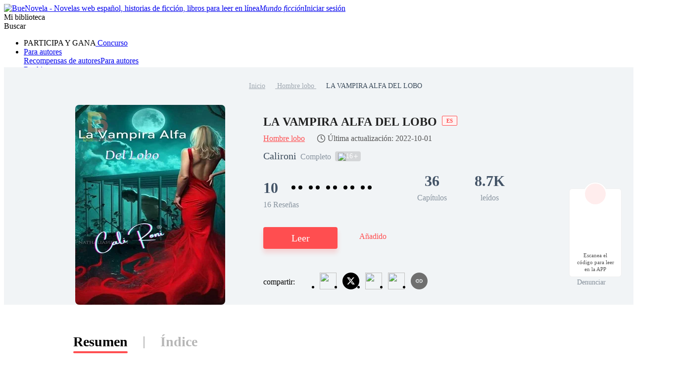

--- FILE ---
content_type: text/html; charset=utf-8
request_url: https://www.buenovela.com/libro/LA-VAMPIRA-ALFA-DEL-LOBO_31000393059
body_size: 61393
content:
<!DOCTYPE html>
<html lang="es">

<head>
	<meta charset="utf-8" />
	<meta name="ROBOTS" content="index, follow"/>
	<title>LA VAMPIRA ALFA DEL LOBO de Calironi para leer en línea gratis  - BueNovela</title>
	<meta name="description" content="LA VAMPIRA ALFA DEL LOBO PDF es un libro del género Hombre lobo, cuya trama describe Aurora conocida como la Aurora del Pacto, Caín como Líder del Clan de Vampiros más antiguo y Dilan quien es el Alfa de la manada de Lobos del Norte, se embarcan en la búsqueda de que se cumpla la antigua profecía. Para ello deberán unir fuerzas, pero los acontecimientos darán muchos giros que los to. " />
	<meta name="keywords" content="historias de Hombre lobo , leer LA VAMPIRA ALFA DEL LOBO PDF en línea" />
	<link rel="apple-touch-icon" href="/static/img/APPicon192.png" />
	<meta rel="apple-mobile-web-app-title" content="BueNovela" />
	<meta rel="apple-mobile-web-app-capable" content="yes" />
	<meta rel="apple-mobile-web-app-status-bar-style" content="rgb(255, 78, 80)" />
	<link rel="shortcut icon" type="image/x-icon" href="/static/favicon.ico" />
	<link rel="dns-prefetch" href="https://www.googletagmanager.com" />
  <link rel="preconnect" href="https://acfs1.buenovela.com" />
  <link rel="preconnect" href="https://acf.buenovela.com" />
	<link rel="preconnect" href="https://fonts.googleapis.com">
	<link rel="preconnect" href="https://fonts.gstatic.com" crossorigin>
	<link rel="preload" href="https://fonts.googleapis.com/css2?family=Roboto:ital,wght@0,100..900&family=Gilda+Display&family=Nunito:ital@0;1&display=swap" as="style" onload="this.onload=null;this.rel='stylesheet'">
	<link rel="canonical" href="https://www.buenovela.com/libro/LA-VAMPIRA-ALFA-DEL-LOBO_31000393059" /><link rel="alternate" media="only screen and (max-width: 640px)" href="https://m.buenovela.com/libro/LA-VAMPIRA-ALFA-DEL-LOBO_31000393059"> <meta itemprop="name" content="LA VAMPIRA ALFA DEL LOBO de Calironi para leer en línea gratis  - BueNovela">
        <meta itemprop="description" content="LA VAMPIRA ALFA DEL LOBO PDF es un libro del género Hombre lobo, cuya trama describe Aurora conocida como la Aurora del Pacto, Caín como Líder del Clan de Vampiros más antiguo y Dilan quien es el Alfa de la manada de Lobos del Norte, se embarcan en la búsqueda de que se cumpla la antigua profecía. Para ello deberán unir fuerzas, pero los acontecimientos darán muchos giros que los to. ">
        <meta itemprop="image" content="https://acf.buenovela.com/book/202407/6f9a3ed9bf185d3f2a5f6bdb4e5d8b07182c22ad68591e539dc1b765f69690df.jpg?v=1&p=3&w=1000&a=webp">
        <!-- Twitter Card data -->
        <meta name="twitter:card" content="summary">
        <meta name="twitter:site" content="https://www.buenovela.com/libro/LA-VAMPIRA-ALFA-DEL-LOBO_31000393059">
        <meta name="twitter:title" content="LA VAMPIRA ALFA DEL LOBO de Calironi para leer en línea gratis  - BueNovela">
        <meta name="twitter:description" content="LA VAMPIRA ALFA DEL LOBO PDF es un libro del género Hombre lobo, cuya trama describe Aurora conocida como la Aurora del Pacto, Caín como Líder del Clan de Vampiros más antiguo y Dilan quien es el Alfa de la manada de Lobos del Norte, se embarcan en la búsqueda de que se cumpla la antigua profecía. Para ello deberán unir fuerzas, pero los acontecimientos darán muchos giros que los to. ">
        <meta name="twitter:image" content="https://acf.buenovela.com/book/202407/6f9a3ed9bf185d3f2a5f6bdb4e5d8b07182c22ad68591e539dc1b765f69690df.jpg?v=1&p=3&w=1000&a=webp"> 
        <!-- Open Graph data -->
        <meta property="og:title" content="LA VAMPIRA ALFA DEL LOBO de Calironi para leer en línea gratis  - BueNovela" />
        <meta property="og:type" content="website" />
        <meta property="og:url" content="https://www.buenovela.com/libro/LA-VAMPIRA-ALFA-DEL-LOBO_31000393059" />
        <meta property="og:image" content="https://acf.buenovela.com/book/202407/6f9a3ed9bf185d3f2a5f6bdb4e5d8b07182c22ad68591e539dc1b765f69690df.jpg?v=1&p=3&w=1000&a=webp" />
        <meta property="og:description" content="LA VAMPIRA ALFA DEL LOBO PDF es un libro del género Hombre lobo, cuya trama describe Aurora conocida como la Aurora del Pacto, Caín como Líder del Clan de Vampiros más antiguo y Dilan quien es el Alfa de la manada de Lobos del Norte, se embarcan en la búsqueda de que se cumpla la antigua profecía. Para ello deberán unir fuerzas, pero los acontecimientos darán muchos giros que los to. " /><meta content="max-image-preview:large" name="robots"> 
      <script type="application/ld+json">
      [
          {
              "@context": "https://schema.org",
              "@type": "Book",
              "@id": "https://www.buenovela.com/libro/LA-VAMPIRA-ALFA-DEL-LOBO_31000393059",
              "inLanguage": "es",
              "url": "https://www.buenovela.com/libro/LA-VAMPIRA-ALFA-DEL-LOBO_31000393059",
              "name": "LA VAMPIRA ALFA DEL LOBO",
              "genre": "Hombre lobo",
              "image":  {
                  "@type": "ImageObject",
                  "url": "https://acf.buenovela.com/book/202407/6f9a3ed9bf185d3f2a5f6bdb4e5d8b07182c22ad68591e539dc1b765f69690df.jpg?v=1&p=3"
              },
              "bookFormat": "https://schema.org/EBook",
              "copyrightHolder": "LA VAMPIRA ALFA DEL LOBO / BueNovela",
              "author": {
                  "@type": "Person",
                  "name": "Calironi"
              },
              "description": "Aurora conocida como la Aurora del Pacto, Caín como Líder del Clan de Vampiros más antiguo y Dilan quien es el Alfa de la manada de Lobos del Norte, se embarcan en la búsqueda de que se cumpla la antigua profecía. Para ello deberán unir fuerzas, pero los acontecimientos darán muchos giros que los tomará desprevenidos, generando un peligroso triángulo amoroso, con un desenlace inesperado.Aurora no comprende aun lo que debe hacer ni de que se trata la profecía, aunque sabe que es la pieza fundamental. Pero se debate entre su nueva vida de vampiro, su relación con Caín y su amistad, o algo más, con Dilan.Caín trata de mantener el control sobre una situación que se le está yendo de las manos.Dilan solo está preocupado por proteger a Aurora, demostrando así su arrepentimiento y que no todo lo malo es tan malo ni lo bueno tan bueno.",
              "potentialAction":  {
                  "@type": "ReadAction",
                  "target": {
                      "@type": "EntryPoint",
                      "urlTemplate": "https://www.buenovela.com/libro/LA-VAMPIRA-ALFA-DEL-LOBO_31000393059/Prólogo-Algo-de-historia_3260451",
                      "actionPlatform":  [
                          "https://schema.org/DesktopWebPlatform"
                      ]
                  },
                  "expectsAcceptanceOf": {
                        "@type": "Offer",
                        "category": "nologinrequired"
                    }
              },
              
                "aggregateRating": {
                    "@type": "AggregateRating",
                    "bestRating": "10.0",
                    "ratingValue": "10",
                    "ratingCount": "16",
                    "reviewCount": "16"
                },
            "review": [{"@type":"Review","author":{"@type":"Person","name":"Yany Gatitos"},"datePublished":"2023-03-23T06:53:25+08:00","reviewBody":"Adoro las historias de seres sobrenaturales y esta me gustó mucho. Espero leer la continuación y que finalmente Aurora se quede tanto con Dilan como con Caín, que ellos acepten compartir a su amor para que Aurora esté completa.","reviewRating":{"@type":"Rating","bestRating":10,"ratingValue":10}},{"@type":"Review","author":{"@type":"Person","name":"Yoris Piñate"},"datePublished":"2023-01-12T20:27:40+08:00","reviewBody":"Excelente historia, me encanta","reviewRating":{"@type":"Rating","bestRating":10,"ratingValue":10}},{"@type":"Review","author":{"@type":"Person","name":"maracaballero"},"datePublished":"2022-10-08T08:13:15+08:00","reviewBody":"Me he quedado wow, me gustó como enganchó, espero leer más de tus historias, saluditos :) nueva seguidora","reviewRating":{"@type":"Rating","bestRating":10,"ratingValue":10}},{"@type":"Review","author":{"@type":"Person","name":"Belinda Gonvel"},"datePublished":"2022-10-03T22:28:06+08:00","reviewBody":"La dosis perfecta de tensión y seres extraordinarios.","reviewRating":{"@type":"Rating","bestRating":10,"ratingValue":10}},{"@type":"Review","author":{"@type":"Person","name":"Kmo_94"},"datePublished":"2022-10-03T21:31:45+08:00","reviewBody":"me encanta! estoy atrapada en la historia","reviewRating":{"@type":"Rating","bestRating":10,"ratingValue":10}}]
          }
      ]
      </script> <script type="application/ld+json">
         {
               "@context": "https://schema.org",
               "@type": "BreadcrumbList",
               "itemListElement": 
                  [
                     {
                           "@type": "ListItem",
                           "position": 1,
                           "name": "Inicio",
                           "item": "https:/www.buenovela.com/"
                     },
                     {
                  "@type": "ListItem",
                  "position": 2,
                  "name": "Hombre lobo",
                  "item": "https:/www.buenovela.com/historia/novela-Hombre-lobo"
            },
            {
                  "@type": "ListItem",
                  "position": 3,
                  "name": "LA VAMPIRA ALFA DEL LOBO"
            }
                  ]
      
      }
      </script> 
      <script type="application/ld+json">
        {"@context":"https://schema.org","@type":"ItemList","itemListElement":[{"@type":"ListItem","position":1,"url":"https://www.buenovela.com/book/LA-VAMPIRA-ALFA-DEL-LOBO_31000393059/Prólogo-Algo-de-historia_3260451"},{"@type":"ListItem","position":2,"url":"https://www.buenovela.com/book/LA-VAMPIRA-ALFA-DEL-LOBO_31000393059/Capítulo-1-Cómo-debe-ser_3260474"},{"@type":"ListItem","position":3,"url":"https://www.buenovela.com/book/LA-VAMPIRA-ALFA-DEL-LOBO_31000393059/Capítulo-2-Mi-corazón-latió_3260483"},{"@type":"ListItem","position":4,"url":"https://www.buenovela.com/book/LA-VAMPIRA-ALFA-DEL-LOBO_31000393059/Capítulo-3-La-invadió-su-olor_3260493"},{"@type":"ListItem","position":5,"url":"https://www.buenovela.com/book/LA-VAMPIRA-ALFA-DEL-LOBO_31000393059/Capítulo-4-Tu-pasado-es-el-que-me-asusta_3260496"},{"@type":"ListItem","position":6,"url":"https://www.buenovela.com/book/LA-VAMPIRA-ALFA-DEL-LOBO_31000393059/Capítulo-5-¿Matar-por-las-dudas_3260499"},{"@type":"ListItem","position":7,"url":"https://www.buenovela.com/book/LA-VAMPIRA-ALFA-DEL-LOBO_31000393059/Capítulo-6-Vamos-a-pelearnos-por-Dilan_3260510"},{"@type":"ListItem","position":8,"url":"https://www.buenovela.com/book/LA-VAMPIRA-ALFA-DEL-LOBO_31000393059/Capítulo-7-Eso-que-le-quiero_3260511"},{"@type":"ListItem","position":9,"url":"https://www.buenovela.com/book/LA-VAMPIRA-ALFA-DEL-LOBO_31000393059/Capítulo-8-Mi-nombre-es-Dilan-Martin_3260514"},{"@type":"ListItem","position":10,"url":"https://www.buenovela.com/book/LA-VAMPIRA-ALFA-DEL-LOBO_31000393059/Capítulo-9-Con-el-vuelo_3352393"}]}
      </script>
    
    <script type="application/ld+json">
      {"@context":"https://schema.org","@type":"Article","mainEntityOfPage":[{"@type":"WebPage","@id":"https://www.buenovela.com/libro/LA-VAMPIRA-ALFA-DEL-LOBO_31000393059"}],"headline":"LA VAMPIRA ALFA DEL LOBO","image":["https://acf.buenovela.com/book/202407/6f9a3ed9bf185d3f2a5f6bdb4e5d8b07182c22ad68591e539dc1b765f69690df.jpg?v=1&p=3"],"datePublished":"2022-10-21T13:39:29+08:00","dateModified":"2022-10-01T09:55:37+08:00","author":[{"@type":"Person","name":"Calironi"}],"publisher":{"@type":"Organization","name":"BueNovela","url":"https://www.buenovela.com"}}
    </script>
    <script type="application/ld+json">
      {"@context":"https://schema.org","@type":"ImageObject","contentUrl":"https://acf.buenovela.com/book/202407/6f9a3ed9bf185d3f2a5f6bdb4e5d8b07182c22ad68591e539dc1b765f69690df.jpg?v=1&p=3","creator":{"@type":"Organization","name":"BueNovela","url":"https://www.buenovela.com"}}
    </script>
  
    <script type="application/ld+json">
      {"@context":"https://schema.org","@type":"SoftwareApplication","name":"BueNovela","applicationCategory":"EntertainmentApplication","aggregateRating":{"@type":"AggregateRating","ratingValue":4.5,"ratingCount":622044},"offers":{"@type":"Offer","price":0}}
    </script>
  

	<style type="text/css" media="print">
		* {
			display: none;
		}
	</style>
	<script>
		window.addEventListener("keydown", function (e) {
			if (e.keyCode == 83 && (navigator.platform.match("Mac") ? e.metaKey : e.ctrlKey)) {
				e.preventDefault();
			}
		});
	</script>
<link rel="preload" href="https://acfs1.buenovela.com/dist/manifest.2f7d75eeb972cc581283.js" as="script"><link rel="preload" href="https://acfs1.buenovela.com/dist/vendor.24331e443cc8b2599d29.js" as="script"><link rel="preload" href="https://acfs1.buenovela.com/dist/app.6bc1f1da8359174e4c04.js" as="script"><link rel="preload" href="https://acfs1.buenovela.com/dist/common.6bc1f1da8359174e4c04.css" as="style"><link rel="stylesheet" href="https://acfs1.buenovela.com/dist/common.6bc1f1da8359174e4c04.css"><style data-vue-ssr-id="662838b9:0 7ab2b6bc:0 5e337575:0 2e1a02eb:0 7da648af:0 29c5b437:0 3d6121fa:0 cfd3f70a:0 3a92d452:0 1444d395:0 71ac3a08:0 94f08470:0 4c94c657:0 8f0d27c4:0 1ca2374a:0 592d34ca:0 7d76cc53:0 4ee9d67c:0 65ac7f82:0">
.container-box .in-rev {
	width: 1080px;
	margin: 0 auto;
	padding: 20px 0;
}

.container-box{width:100%;min-height:calc(100vh - 64px);position:relative;-webkit-box-sizing:border-box;box-sizing:border-box}.head_box{height:64px}
.search-enter-active[data-v-6a16fed0],.search-leave-active[data-v-6a16fed0]{-webkit-transition:all .25s ease-in-out;transition:all .25s ease-in-out}.search-enter[data-v-6a16fed0],.search-leave-to[data-v-6a16fed0]{opacity:0}.download[data-v-6a16fed0]{position:fixed;z-index:99;right:24px;bottom:160px;width:80px;padding:39px 12px 8px;border-radius:6px;border:1px solid rgba(0,0,0,.06);background:#fff}.download span[data-v-6a16fed0]{display:block;margin-top:8px;font-weight:500;font-size:11px;color:#555;line-height:14px;text-align:center}.download-logo[data-v-6a16fed0]{position:absolute;top:-14px;left:50%;-webkit-transform:translateX(-50%);transform:translateX(-50%)}.download-logo-border[data-v-6a16fed0]{width:48px;height:48px;background:#fff;border-radius:48px;border:1px solid rgba(0,0,0,.06)}.download-logo-cover[data-v-6a16fed0]{position:absolute;top:14px;height:36px;width:50px;background:#fff}.download-logo-img[data-v-6a16fed0]{position:absolute;top:3px;left:50%;-webkit-transform:translateX(-50%);transform:translateX(-50%);width:42px;height:42px;border-radius:42px;background:#ffeded;background-image:url(https://acfs1.buenovela.com/dist/src/assets/images/common/be81b605-logo_home.png);background-size:20px 22px;background-position:50%;background-repeat:no-repeat}
.tab[data-v-0094b9ac]{width:1080px;margin:50px auto 0}.tab-item[data-v-0094b9ac]{height:38px;font-size:28px;font-weight:600;color:#b7b7b7;line-height:38px;padding:5px 0;cursor:pointer}.tab-item[data-v-0094b9ac],.tab-split[data-v-0094b9ac]{display:inline-block;position:relative}.tab-split[data-v-0094b9ac]{width:2px;height:24px;background:#b7b7b7;top:4px;margin:0 32px}.tab-active[data-v-0094b9ac]{font-weight:600;color:#000;line-height:40px}.tab-active[data-v-0094b9ac]:after{position:absolute;bottom:0;left:0;right:0;content:"";border-bottom:4px solid #ff4e50;border-radius:2px}.book-info-null[data-v-0094b9ac]{min-height:800px;-webkit-box-sizing:border-box;box-sizing:border-box;background:#fff}.bookinfo[data-v-0094b9ac]{overflow:hidden;min-width:1360px;background:#fff}.bi_main[data-v-0094b9ac]{overflow:hidden;margin:0 auto}.bi_banner[data-v-0094b9ac]{margin:0 auto;min-width:1360px;background:#f1f4f6 url(https://acfs1.buenovela.com/dist/src/assets/images/book/c19ed33d-bookinfo_bg.png) no-repeat 50%;background-size:auto 100%}.bib_box[data-v-0094b9ac]{margin:0 auto;-webkit-box-sizing:border-box;box-sizing:border-box;text-align:center;padding-top:28px}.bib_box .nr-breadcrumb[data-v-0094b9ac]{width:1080px;margin:0 auto 28px}.bib_img[data-v-0094b9ac]{position:relative;padding:0 77px 0 140px;margin-left:-140px;display:inline-block;width:303px;height:404px;background:url(https://acfs1.buenovela.com/dist/src/assets/images/book/0b7479e2-11.png) no-repeat -13px bottom;vertical-align:middle}.bib_img_label[data-v-0094b9ac]{position:absolute;top:0;right:85px;height:21px;padding:0 8px;background:-webkit-gradient(linear,left top,right top,from(#fde5ae),to(#edb54f));background:linear-gradient(90deg,#fde5ae,#edb54f);border-radius:0 8px 0 8px;line-height:21px;font-weight:600;font-size:14px;color:#522500}.bib_img .default_bg[data-v-0094b9ac]{width:303px;height:404px;background:url(https://acfs1.buenovela.com/dist/src/assets/images/common/7fd1fb34-default_book_bg.png) no-repeat;background-size:cover}.bib_img img[data-v-0094b9ac]{display:block;height:404px;width:303px;border-radius:8px}.bib_info[data-v-0094b9ac]{display:inline-block;width:692px;vertical-align:top;text-align:left}.bib_info h1[data-v-0094b9ac]{margin-bottom:4px;overflow:hidden;font-size:24px;color:#222;font-weight:600;line-height:36px;display:-webkit-box;-webkit-box-orient:vertical;-webkit-line-clamp:2}.bib_info h1 .lang_tag[data-v-0094b9ac]{display:inline-block;padding:4px 8px;color:#ff4e50;border:1px solid #ff4e50;background:#fff2f2;font-size:11px;line-height:10px;margin-left:10px;border-radius:2px;position:relative;top:-6px}.bi_browse[data-v-0094b9ac]{display:-webkit-box;display:-ms-flexbox;display:flex;-webkit-box-align:center;-ms-flex-align:center;align-items:center;margin-bottom:9px;line-height:24px}.bi_browse .bibi_typeTwo[data-v-0094b9ac],.bi_browse span[data-v-0094b9ac]{font-weight:400;font-size:16px;color:#ff4e50}.bi_browse .book-update[data-v-0094b9ac]{display:-webkit-box;display:-ms-flexbox;display:flex;-webkit-box-align:center;-ms-flex-align:center;align-items:center;margin-left:24px;font-weight:400;font-size:16px;color:#555}.bi_browse .book-update[data-v-0094b9ac]:before{content:"";width:18px;height:18px;margin-right:4px;background-image:url([data-uri]);background-size:100% 100%}.bibio_li .book_status[data-v-0094b9ac]{height:22px;font-size:16px;font-weight:500;color:rgba(67,83,102,.6);line-height:22px}.bibi_other[data-v-0094b9ac]{display:-webkit-box;display:-ms-flexbox;display:flex;-webkit-box-align:center;-ms-flex-align:center;align-items:center;overflow:hidden;margin-bottom:14px;height:28px;line-height:28px;font-size:16px;font-weight:500;color:#3a4a5a}.bibi_other.lang[data-v-0094b9ac]{margin-bottom:30px}.bibio_li[data-v-0094b9ac]{float:left;height:28px;white-space:nowrap;margin-right:8px;line-height:28px}.bibio_li_label[data-v-0094b9ac]{float:left;height:20px;background:rgba(0,0,0,.12);border-radius:4px;display:-webkit-box;display:-ms-flexbox;display:flex;-webkit-box-align:center;-ms-flex-align:center;align-items:center;padding:0 6px;margin-top:1px}.bibio_li_label span[data-v-0094b9ac]{font-size:14px;font-weight:400;color:#fff;padding:0 2px}.bibio_li span[data-v-0094b9ac],.bibio_li strong[data-v-0094b9ac]{font-size:20px;font-weight:400;color:rgba(58,74,90,.6);line-height:28px}.bibio_li span[data-v-0094b9ac]{color:#3a4a5a}.alpha_contain[data-v-0094b9ac]{height:40px}.alpha[data-v-0094b9ac]{overflow:hidden}.alpha .item[data-v-0094b9ac]{float:left}.alpha .item img[data-v-0094b9ac]{width:40px;height:40px;vertical-align:middle;position:relative}.alpha .item span[data-v-0094b9ac]{display:inline-block;height:32px;background:#ffddef;border-radius:16px;line-height:32px;font-size:20px;color:#ff4e50;text-align:center;vertical-align:middle;margin:0 32px 0 -24px;padding:0 14px 0 30px}.alpha .item span.pack[data-v-0094b9ac]{background:#dce8f0;color:#007ad1}.bibi_record[data-v-0094b9ac]{overflow:hidden;margin-bottom:34px}.bibi_record .home_rate[data-v-0094b9ac]{font-size:30px;margin-right:10px;display:inline-block}.bibi_record .stars[data-v-0094b9ac]{overflow:hidden;display:inline-block;margin-bottom:-2px}.bibi_record .stars li[data-v-0094b9ac]{float:left;width:14px;height:28px;line-height:28px;font-size:28px}.bibi_record .stars li[data-v-0094b9ac]:nth-child(2n){margin-right:7px;background-position:-14px 0}.bibir_li[data-v-0094b9ac]{float:left;overflow:hidden;margin-right:56px}.bibir_li span[data-v-0094b9ac],.bibir_li strong[data-v-0094b9ac]{display:block;text-align:center}.bibir_li strong[data-v-0094b9ac]{height:46px;font-size:30px;font-weight:700;color:#435366;line-height:46px}.bibir_li span[data-v-0094b9ac]{height:22px;font-size:16px;font-weight:500;color:rgba(67,83,102,.6);line-height:22px}.bibi_but[data-v-0094b9ac]{height:76px;position:relative}.share-report[data-v-0094b9ac]{-webkit-box-pack:justify;-ms-flex-pack:justify;justify-content:space-between}.share-report .share-main[data-v-0094b9ac],.share-report[data-v-0094b9ac]{display:-webkit-box;display:-ms-flexbox;display:flex;-webkit-box-align:center;-ms-flex-align:center;align-items:center}.share-report .share-main .share-main-txt span[data-v-0094b9ac]{margin-right:6px;font-size:16px;font-weight:500}.share-report .share-main .share-main-txt span img[data-v-0094b9ac]{position:relative;top:2px}.share-report .share-main .share-main-txt .share-main-tip-box[data-v-0094b9ac]{position:relative}.share-report .share-main .share-main-txt .share-main-tip-box .share-main-tip[data-v-0094b9ac]{display:none;position:absolute;left:-22px;bottom:30px;padding:10px;background:#2a78ff;border-radius:4px;font-size:13px;font-weight:400;color:#fff;white-space:nowrap}.share-report .share-main .share-main-txt .share-main-tip-box .share-main-tip[data-v-0094b9ac]:after{content:" ";position:absolute;width:0;height:0;border:10px solid transparent;border-top-color:#2a78ff;bottom:-16px;left:18px}.share-report .share-main .share-main-txt:hover .share-main-tip[data-v-0094b9ac]{display:block}.share-report .book_report[data-v-0094b9ac]{display:-webkit-box;display:-ms-flexbox;display:flex;-webkit-box-align:center;-ms-flex-align:center;align-items:center;font-size:14px;font-weight:400;color:rgba(58,74,90,.6);line-height:21px;cursor:pointer}.share-report .book_report img[data-v-0094b9ac]{-ms-flex-negative:0;flex-shrink:0;margin-right:2px}.bibi_but .read-continue-box[data-v-0094b9ac]{float:left}.bibib_red[data-v-0094b9ac]{margin-right:50px;height:60px;width:192px;background-color:#ff4e50;text-align:center;font-size:24px;font-weight:700;color:#fff;line-height:60px;-webkit-box-shadow:0 8px 10px 0 rgba(252,37,187,.2);box-shadow:0 8px 10px 0 rgba(252,37,187,.2);text-transform:uppercase;border-radius:8px}.bibib_add_bookshelf[data-v-0094b9ac]{margin-top:2px;padding-left:42px;height:58px;background:url(https://acfs1.buenovela.com/dist/src/assets/images/book/024bd87d-1.png) no-repeat 0;white-space:nowrap;font-size:20px;font-weight:400;color:#ff4e50;text-transform:uppercase;line-height:58px}.bibib_over[data-v-0094b9ac]{background-image:url(https://acfs1.buenovela.com/dist/src/assets/images/book/feec9ca7-12.png)}.bi_dec[data-v-0094b9ac]{overflow:hidden;margin:0 auto 30px;width:1080px}.bi_dec .bidt_h2[data-v-0094b9ac]{height:auto}.bid_tit[data-v-0094b9ac]{overflow:hidden;padding-top:45px}.bidt_h2[data-v-0094b9ac]{float:left;margin-right:24px;height:48px}.bidt_h2 span[data-v-0094b9ac]{float:left;margin:2px 8px 0 0;height:23px;width:4px;background-color:#ff4e50;border-radius:3px}.bidt_h2 strong[data-v-0094b9ac]{float:left;height:30px;line-height:30px;font-weight:600;font-size:20px;color:#000}.bid_tag[data-v-0094b9ac]{float:left;height:26px;margin:0 16px 8px 0;padding:0 10px;line-height:26px;font-weight:500;font-size:13px;color:#ff4e50;background:#fff0f0;border-radius:14px}.bid_p[data-v-0094b9ac]{overflow:hidden}.bid_p p[data-v-0094b9ac]{font-size:16px;color:#435366;line-height:28px}.bidp_more[data-v-0094b9ac]{position:relative;left:0;top:0;margin-top:8px}.bidp_more p[data-v-0094b9ac]{overflow:hidden;height:84px}.bidp_more_but[data-v-0094b9ac]{display:none;position:absolute;bottom:0;right:0;padding-left:26px;height:28px;white-space:nowrap;background:#fff;background:linear-gradient(90deg,hsla(0,0%,100%,0),#fff 16px);font-size:16px;color:#5698e9;line-height:28px}.bidp_more .bidp_more_but[data-v-0094b9ac]{display:block}.bi_may_like_box[data-v-0094b9ac],.fellow[data-v-0094b9ac]{overflow:hidden;margin:0 auto;width:1080px}[data-v-0094b9ac] .bi_may_like_box .imgtitsix{margin-bottom:30px}[data-v-0094b9ac] .bi_may_like_box .ititl_ul{height:378px}.add-shelf-box[data-v-0094b9ac]{margin-top:10px;float:left;margin-left:20px}.to_reader[data-v-0094b9ac]{width:1080px;padding-top:48px;padding-bottom:8px;margin:0 auto}.to_reader h3[data-v-0094b9ac]{font-size:24px;font-weight:600;color:#000;line-height:35px;padding-left:12px;position:relative;margin-bottom:19px}.to_reader h3[data-v-0094b9ac]:before{width:4px;height:23px;background:#ff4e50;border-radius:1px;content:"";position:absolute;left:0;top:5px}.to_reader p[data-v-0094b9ac]{font-size:16px;font-weight:400;color:#435366;line-height:28px}.to_reader p[data-v-0094b9ac] u{text-decoration:underline}.comments[data-v-0094b9ac]{width:1080px;margin:40px auto}.comments .bid_tit[data-v-0094b9ac]{padding-top:0;padding-bottom:16px}.fellow_from[data-v-0094b9ac]{height:70px;overflow:hidden}.fellow_from h2[data-v-0094b9ac]{color:#435366;line-height:28px;overflow:hidden;text-overflow:ellipsis;max-height:56px;font-size:20px;font-weight:400;display:-webkit-box;-webkit-box-orient:vertical;-webkit-line-clamp:2}.fellow_from h2 white-space:nowrap strong[data-v-0094b9ac]{font-weight:400}.fellow_from h2 em[data-v-0094b9ac]{font-size:20px;font-style:normal}.fellow_from h2 a[data-v-0094b9ac]{color:#ff4e50;font-size:20px}.report_mask[data-v-0094b9ac]{position:fixed;width:100%;height:100%;left:0;bottom:0;top:0;z-index:9999;background:rgba(0,0,0,.6)}.report_mask_content[data-v-0094b9ac]{position:absolute;width:442px;height:530px;background:#fff;border-radius:6px;left:50%;top:50%;-webkit-transform:translate(-50%,-50%);transform:translate(-50%,-50%);overflow:hidden}.report_mask_border[data-v-0094b9ac]{border-left:4px solid #ff4e50;-webkit-box-sizing:border-box;box-sizing:border-box;padding:18px 24px 0;height:100%;position:relative}.report_mask_border .close[data-v-0094b9ac]{position:absolute;right:16px;top:16px;width:16px;cursor:pointer}.report_mask_border h2[data-v-0094b9ac]{font-size:24px;font-weight:600;color:#000;line-height:35px;text-align:center;margin-bottom:24px}.report_mask_border .p[data-v-0094b9ac]{width:394px;height:40px;background:#f5f5f5;border-radius:4px;overflow:hidden;text-overflow:ellipsis;white-space:nowrap;margin-bottom:30px;padding-left:8px;font-size:14px;font-weight:400;color:#3a4a5a;line-height:40px}.report_mask_border h3[data-v-0094b9ac]{font-size:18px;font-weight:600;color:#000;line-height:27px;margin-bottom:8px}.report_mask_border h3.must[data-v-0094b9ac]{padding-left:12px;position:relative}.report_mask_border h3.must[data-v-0094b9ac]:before{content:"*";position:absolute;left:0;top:4px;color:red}.report_mask_border .select[data-v-0094b9ac]{position:relative;margin-bottom:30px}.report_mask_border .select[data-v-0094b9ac]:after{position:absolute;content:url(https://acfs1.buenovela.com/dist/src/assets/images/common/9f159ab8-arrow-down.svg);right:0;top:10px;width:20px}.report_mask_border .select h1[data-v-0094b9ac]{width:100%;height:40px;border-bottom:1px solid #e0e0e0;font-size:14px;font-weight:400;color:#bdbdbd;line-height:40px;overflow:hidden;text-overflow:ellipsis;white-space:nowrap;cursor:pointer}.report_mask_border .select h1.selected[data-v-0094b9ac]{color:#000}.report_mask_border .select ul[data-v-0094b9ac]{position:absolute;left:0;top:40px;width:100%;z-index:3;background:#fff;-webkit-box-shadow:0 9px 28px 0 rgba(0,0,0,.08);box-shadow:0 9px 28px 0 rgba(0,0,0,.08);border-radius:2px}.report_mask_border .select ul li[data-v-0094b9ac]{width:100%;height:32px;overflow:hidden;text-overflow:ellipsis;white-space:nowrap;font-size:14px;font-weight:400;color:#3a4a5a;line-height:32px;background:#fff;padding-left:18px;cursor:pointer;-webkit-box-sizing:border-box;box-sizing:border-box}.report_mask_border .select ul li.active[data-v-0094b9ac]{color:#ff4e50;background:#ffebf6}.report_mask_border .select ul li.active[data-v-0094b9ac]:hover{background:#ffebf6}.report_mask_border .select ul li[data-v-0094b9ac]:hover{background-color:#f7f7f7}.report_mask_border .textare[data-v-0094b9ac]{position:relative;margin-bottom:40px}.report_mask_border .tips[data-v-0094b9ac]{position:absolute;font-size:14px;font-weight:400;color:red;line-height:21px;bottom:-26px;left:0}.report_mask_border .textare textarea[data-v-0094b9ac]{padding:10px;width:100%;height:100px;border-radius:4px 4px 0 0;min-width:390px;max-width:390px;min-height:80px;max-height:80px;display:block}.report_mask_border .textare textarea[data-v-0094b9ac],.textare .textTotal[data-v-0094b9ac]{-webkit-box-sizing:border-box;box-sizing:border-box;background:#f5f5f5}.textare .textTotal[data-v-0094b9ac]{font-size:13px;font-weight:400;color:#bdbdbd;line-height:20px;height:20px;text-align:right;border-radius:0 0 4px 4px;padding-right:10px}.report_mask_border .btn[data-v-0094b9ac]{width:300px;height:44px;background:#ff4e50;border-radius:4px;text-align:center;line-height:44px;font-size:18px;font-weight:500;color:#fff;cursor:pointer;margin:0 auto}.bid_list[data-v-0094b9ac]{display:-webkit-box;display:-ms-flexbox;display:flex;-ms-flex-wrap:wrap;flex-wrap:wrap;margin-bottom:14px}.bid_list li[data-v-0094b9ac]{width:523px;background:rgba(251,251,253,0);padding-bottom:17px;cursor:pointer;margin-top:22px;margin-right:33px;border-bottom:1px solid #e6e6e6}.bid_list li[data-v-0094b9ac]:nth-child(2n){margin-right:0}.bid_list h2[data-v-0094b9ac]{width:523px;font-size:16px;font-weight:500;color:#3b66f5;line-height:25px;white-space:nowrap;margin-bottom:9px}.bid_list h2[data-v-0094b9ac],.bid_list p[data-v-0094b9ac]{overflow:hidden;text-overflow:ellipsis}.bid_list p[data-v-0094b9ac]{font-size:14px;font-weight:300;color:#666;line-height:21px;display:-webkit-box;-webkit-box-orient:vertical;-webkit-line-clamp:2}.conbooks[data-v-0094b9ac]{display:-webkit-box;display:-ms-flexbox;display:flex;-ms-flex-wrap:wrap;flex-wrap:wrap}.conbooks li[data-v-0094b9ac]{width:523px;height:55px;overflow:hidden;text-overflow:ellipsis;white-space:nowrap;margin-right:33px;border-bottom:1px solid #e6e6e6;line-height:55px;margin-top:16px}.conbooks li a[data-v-0094b9ac]{font-size:16px;font-weight:500;color:#3b66f5}.conbooks li[data-v-0094b9ac]:nth-child(2n){margin-right:0}.book-db[data-v-0094b9ac]{width:1080px;margin:32px auto}.bid_p_chapter .title[data-v-0094b9ac]{font-weight:600;font-size:16px;color:#222;line-height:19px;text-align:center;margin-bottom:16px}.bid_p_chapter .bidph[data-v-0094b9ac]{font-weight:400;font-size:22px;color:#435366;line-height:16px;text-align:left}.preview-cont[data-v-0094b9ac]{overflow:hidden;position:relative;color:#435366}.preview-cont-inner[data-v-0094b9ac]{font-size:16px!important;line-height:24px!important;-webkit-user-select:none;-moz-user-select:none;-ms-user-select:none;user-select:none}.preview-cont-inner[data-v-0094b9ac] p{min-height:20px}.preview-cont-inner[data-v-0094b9ac] *{font-size:16px!important;-webkit-user-select:none;-moz-user-select:none;-ms-user-select:none;user-select:none}.preview-cont.showmore[data-v-0094b9ac]{max-height:678px}.preview-cont-placeholder[data-v-0094b9ac]{position:absolute;left:0;right:0;top:635px;height:43px;background:-webkit-gradient(linear,left top,left bottom,from(hsla(0,0%,100%,0)),to(#fff));background:linear-gradient(180deg,hsla(0,0%,100%,0),#fff)}.preview-cont-placeholder[data-v-0094b9ac],.preview-cont-placeholder span[data-v-0094b9ac]{display:-webkit-box;display:-ms-flexbox;display:flex;-webkit-box-pack:center;-ms-flex-pack:center;justify-content:center;-webkit-box-align:center;-ms-flex-align:center;align-items:center}.preview-cont-placeholder span[data-v-0094b9ac]{height:31px;padding:0 16px;background:#fff;-webkit-box-shadow:0 0 12px 0 rgba(0,0,0,.1);box-shadow:0 0 12px 0 rgba(0,0,0,.1);border-radius:24px;font-weight:500;font-size:13px;color:#202020;cursor:pointer}.preview-cont-placeholder span[data-v-0094b9ac]:after{content:"";display:block;width:12px;height:12px;margin-left:8px;background-image:url(https://acfs1.buenovela.com/dist/src/assets/images/book/2a766f27-arrow-down.svg);background-size:100% 100%}.preview-btns[data-v-0094b9ac]{display:-webkit-box;display:-ms-flexbox;display:flex;-webkit-box-pack:center;-ms-flex-pack:center;justify-content:center;-webkit-box-align:center;-ms-flex-align:center;align-items:center;margin-top:16px}.preview-btn[data-v-0094b9ac]{-webkit-box-sizing:border-box;box-sizing:border-box;width:190px;height:44px;border-radius:4px;line-height:44px;text-align:center;font-weight:400;font-size:14px;cursor:pointer}.preview-btn[data-v-0094b9ac]:first-child{margin-right:16px;border:1px solid #ff4e50;color:#ff4e50}.preview-btn[data-v-0094b9ac]:last-child{position:relative;background:#ff4e50;color:#fff}.preview-btn:last-child:hover .preview-qrcode[data-v-0094b9ac]{display:block}.preview-qrcode[data-v-0094b9ac]{display:none;top:64px}.more-chapter-btn[data-v-0094b9ac]{display:block;width:190px;margin:0 auto;background:#ff4e50;border-radius:4px;line-height:44px;font-weight:500;font-size:14px;color:#fff;text-align:center}.percent[data-v-0094b9ac]{display:-webkit-box;display:-ms-flexbox;display:flex;-webkit-box-align:center;-ms-flex-align:center;align-items:center;padding-bottom:16px}.percent-list[data-v-0094b9ac]{-webkit-box-flex:1;-ms-flex:1;flex:1;padding-right:16px;border-right:1px solid #c2c2c2}.percent-item[data-v-0094b9ac]{display:-webkit-box;display:-ms-flexbox;display:flex;-webkit-box-align:center;-ms-flex-align:center;align-items:center;margin-bottom:12px}.percent-index[data-v-0094b9ac]{width:34px;margin-right:12px;text-align:center;font-size:16px;color:#333}.percent-bar[data-v-0094b9ac]{display:-webkit-box;display:-ms-flexbox;display:flex;-webkit-box-align:center;-ms-flex-align:center;align-items:center;-webkit-box-flex:1;-ms-flex:1;flex:1;height:24px;background:#f5f5f5;border-radius:4px}.percent-bar-inner[data-v-0094b9ac]{width:20%;height:100%;margin-right:12px;border-radius:4px;background:#ffc758}.percent-num[data-v-0094b9ac]{width:80px;margin-left:4px;font-size:16px;color:#555}.percent-rating[data-v-0094b9ac]{display:-webkit-box;display:-ms-flexbox;display:flex;-webkit-box-orient:vertical;-webkit-box-direction:normal;-ms-flex-direction:column;flex-direction:column;-webkit-box-align:center;-ms-flex-align:center;align-items:center;-ms-flex-negative:0;flex-shrink:0;width:409px}.percent-rating-num[data-v-0094b9ac]{margin-bottom:14px;line-height:41px;font-weight:500;font-size:32px;color:#222}.percent-rating-line[data-v-0094b9ac]{margin-top:14px;line-height:24px;font-size:16px;color:#555}.percent-rating-btn[data-v-0094b9ac]{position:relative;width:-webkit-fit-content;width:-moz-fit-content;width:fit-content;height:44px;margin-top:14px;padding:0 24px;background:#ff4e50;border-radius:8px;line-height:44px;font-size:16px;color:#fff;cursor:pointer}.percent-rating-btn:hover .percent-qrcode[data-v-0094b9ac]{display:block}.percent-qrcode[data-v-0094b9ac]{display:none;top:70px}.stars[data-v-0094b9ac]{overflow:hidden;display:inline-block;margin-bottom:-2px}.stars li[data-v-0094b9ac]{float:left;width:14px;height:28px;line-height:28px;font-size:28px}.stars li[data-v-0094b9ac]:nth-child(2n){margin-right:7px;background-position:-14px 0}.book-review[data-v-0094b9ac]{margin-top:40px}.book-review .bid_tit[data-v-0094b9ac]{padding-top:0}.book-review .bid_tit h2[data-v-0094b9ac]{height:auto}
.el-breadcrumb__item.no_pointer a,.el-breadcrumb__item.no_pointer span{color:rgba(58,74,90,.45)!important;font-size:14px;font-weight:500;color:rgba(58,74,90,.45)}.el-breadcrumb__inner.is-link,.el-breadcrumb__inner a{font-size:14px;font-weight:500;color:rgba(58,74,90,.45)!important;line-height:20px}.el-breadcrumb__separator{color:rgba(58,74,90,.45)!important;margin:0 10px}.el-breadcrumb__inner{font-size:14px;font-weight:500;color:#3a4a5a!important;line-height:20px}
.name-also[data-v-6add0461]{width:1080px;height:20px;font-weight:400;font-size:16px;color:#999;line-height:20px;text-align:left;overflow:hidden;white-space:nowrap;text-overflow:ellipsis}.name-also.bookInfo[data-v-6add0461]{width:700px}
.book-read-status a[data-v-f8373342],.book-read-status span[data-v-f8373342]{display:inline-block;width:150px;height:44px;line-height:44px;text-align:center;background:#ff4e50;-webkit-box-shadow:0 8px 10px 0 rgba(255,78,80,.2);box-shadow:0 8px 10px 0 rgba(255,78,80,.2);border-radius:4px;cursor:pointer;color:#fff;font-size:20px}
.wrap .mask[data-v-04db21e0]{position:fixed;left:0;top:0;width:100%;height:100%;background:rgba(0,0,0,.6);z-index:2000}.wrap .close[data-v-04db21e0]{background:url([data-uri]) no-repeat;display:inline-block;position:absolute;top:20px;right:20px;width:20px;height:20px;background-size:cover;cursor:pointer}.wrap .box[data-v-04db21e0]{position:fixed;z-index:2001;left:50%;top:50%;padding:25px;-webkit-transform:translate(-50%,-50%);transform:translate(-50%,-50%);background:#fff;width:452px;-webkit-box-sizing:border-box;box-sizing:border-box;color:#435366;-webkit-box-shadow:0 6px 8px 0 rgba(0,0,0,.1);box-shadow:0 6px 8px 0 rgba(0,0,0,.1);border-radius:8px;border:1px solid rgba(0,0,0,.05)}.wrap .box h2[data-v-04db21e0]{font-size:22px;padding-bottom:15px}.wrap .box section[data-v-04db21e0]{line-height:26px;font-size:16px;padding-bottom:25px}.wrap .box div[data-v-04db21e0]{display:-webkit-box;display:-ms-flexbox;display:flex;-webkit-box-align:center;-ms-flex-align:center;align-items:center;-webkit-box-pack:justify;-ms-flex-pack:justify;justify-content:space-between}.wrap .box div span[data-v-04db21e0]{text-align:center;cursor:pointer;display:inline-block;height:56px;line-height:56px;border:1px solid #ff4e50;font-size:20px;border-radius:8px;width:180px;color:#ff4e50}.wrap .box div span.ok[data-v-04db21e0]{font-weight:400}.wrap .box div span[data-v-04db21e0]:hover{background:#ff4e50;color:#fff}
.add-or-in[data-v-2960c86c]{text-align:center}.add-or-in .book-add[data-v-2960c86c]{background:url([data-uri]) no-repeat 0/20px 20px;padding-left:25px}.add-or-in .book-add[data-v-2960c86c],.add-or-in .inlibrary[data-v-2960c86c]{color:#ff4e50;font-size:16px;cursor:pointer;white-space:nowrap;display:inline-block}.add-or-in .inlibrary[data-v-2960c86c]{background:url(https://acfs1.buenovela.com/dist/src/assets/images/book/feec9ca7-bg_selected_icon.png) no-repeat 0/20px 20px;padding-left:24px}
ul[data-v-773c34d1]{display:-webkit-box;display:-ms-flexbox;display:flex;-webkit-box-pack:start;-ms-flex-pack:start;justify-content:flex-start}ul li[data-v-773c34d1]{margin-right:12px}ul li img[data-v-773c34d1]{width:34px;height:34px;cursor:pointer}ul.ver[data-v-773c34d1]{display:block}ul.ver li[data-v-773c34d1]{margin-top:10px;margin-right:0;text-align:center}.copylink[data-v-773c34d1]{position:relative}.copylink .share-cp-tip[data-v-773c34d1]{position:absolute;display:none;bottom:52px;left:-8px;height:33px;line-height:33px;padding:0 18px;background:rgba(0,0,0,.8);border-radius:4px;font-size:14px;font-weight:400;color:#fff;white-space:nowrap}.copylink .share-cp-tip[data-v-773c34d1]:after{content:" ";position:absolute;width:0;height:0;border:6px solid transparent;border-top-color:rgba(0,0,0,.8);bottom:-12px;left:18px}.copylink:hover .share-cp-tip[data-v-773c34d1]{display:block}.ver .share-cp-tip[data-v-773c34d1]{left:8px}
.qr[data-v-58ec8617]{-webkit-transform:translateX(-50%);transform:translateX(-50%);width:282px;padding:30px 0 39px;-webkit-box-shadow:0 4px 24px 0 rgba(0,0,0,.08);box-shadow:0 4px 24px 0 rgba(0,0,0,.08);border-radius:0 0 0 0;border:1px solid rgba(0,0,0,.04);text-align:center}.qr[data-v-58ec8617],.qr[data-v-58ec8617]:before{position:absolute;left:50%;background:#fff}.qr[data-v-58ec8617]:before{content:"";top:-3px;width:16px;height:16px;border-color:rgba(0,0,0,.04) transparent transparent rgba(0,0,0,.04);border-style:solid;border-width:1px;border-top-left-radius:2px;-webkit-transform:rotate(45deg) translateX(-50%);transform:rotate(45deg) translateX(-50%)}.qr-title[data-v-58ec8617]{margin-bottom:4px;font-weight:600;font-size:14px;color:#000;line-height:21px}.qr-desc[data-v-58ec8617]{margin-bottom:20px;font-size:12px;color:#777;line-height:18px}

.imgtitsix[data-v-8d118182] {
  overflow: hidden;
  background-color: #ffffff;
}
.itit_box[data-v-8d118182] {
  overflow: hidden;
  margin: 0 auto;
}
.itit_list[data-v-8d118182] {
  overflow: hidden;
}
.ititl_ul[data-v-8d118182] {
  margin-left: -30px;
  overflow: hidden;
  height: 366px;
}
.ititl_ul li[data-v-8d118182] {
  float: left;
  margin-left: 30px;
  width: 192px;
}
.ititlu_a[data-v-8d118182] {
  display: block;
  width: 192px;
  cursor: pointer;
}
.ititlu_img[data-v-8d118182] {
  margin-bottom: 10px;
  overflow: hidden;
  height: 256px;
  width: 192px;
  border-radius: 4px;
  background: url(https://acfs1.buenovela.com/dist/src/assets/images/common/7fd1fb34-default_book_bg.png) no-repeat
    rgba(58, 74, 90, 0.05);
  background-size: cover;
  border: 1px solid rgba(58, 74, 90, 0.1);
}
.ititlu_img img[data-v-8d118182] {
  display: block;
  height: 256px;
  width: 192px;
  border-radius: 4px;
}
.ititlu_main[data-v-8d118182] {
  overflow: hidden;
}
.ititlu_main .bookName[data-v-8d118182] {
  overflow: hidden;
  height: 44px;
  margin-bottom: 4px;
  font-size: 20px;
  color: #3a4a5a;
  font-weight: bold;
  line-height: 22px;
  display: -webkit-box;
  /* autoprefixer: ignore next */
  -webkit-box-orient: vertical;
  -webkit-line-clamp: 2;
}
.ititlu_main strong[data-v-8d118182] {
  overflow: hidden;
  font-size: 14px;
  color: rgba(58, 74, 90, 0.6);
  line-height: 22px;
  font-weight: normal;
  text-align: left;
  display: -webkit-box; /* autoprefixer: ignore next */
  -webkit-box-orient: vertical;
  -webkit-line-clamp: 1;
  margin-top: 10px;
}
.ititlu_main span[data-v-8d118182] {
  overflow: hidden;
  margin-bottom: 4px;
  height: 22px;
  font-size: 14px;
  color: rgba(58, 74, 90, 0.6);
  line-height: 22px;
  font-weight: normal;
  text-align: left;
  display: -webkit-box; /* autoprefixer: ignore next */
  -webkit-box-orient: vertical;
  -webkit-line-clamp: 1;
}
.common_tit[data-v-8d118182] {
  overflow: hidden;
  margin-bottom: 20px;
  position: relative;
  padding-left: 12px;
}
.common_tit[data-v-8d118182]::before {
  content: "";
  position: absolute;
  height: 23px;
  top: 3px;
  left: 0;
  width: 4px;
  background-color: #ff4e50;
  border-radius: 3px;
}
.common_tit h2[data-v-8d118182] {
  overflow: hidden;
  line-height: 30px;
  font-weight: 600;
  font-size: 20px;
  color: #000000;
}
.common_tit span[data-v-8d118182] {
  float: right;
  height: 19px;
  font-size: 16px;

  color: #4a90e2;
  line-height: 19px;
  margin-top: 50px;
  cursor: pointer;
}
.common_tit span img[data-v-8d118182] {
  width: 12px;
  height: 12px;
  margin-left: 4px;
}

.comment[data-v-1e891440]{width:100%;min-height:100px;overflow:hidden;margin-bottom:20px;border-bottom:1px solid rgba(0,0,0,.1)}.comment .left[data-v-1e891440]{float:left;width:48px;height:48px}.comment .left img[data-v-1e891440]{width:100%;height:100%;border-radius:50%}.comment .right[data-v-1e891440]{margin-left:64px;width:cale(100% -64px);padding-bottom:26px}.comment .right .user-name[data-v-1e891440]{color:#3a4a5a;overflow:hidden;font-size:16px;font-weight:700;margin:12px 0}.comment .right .user-name .user-level[data-v-1e891440]{-webkit-box-sizing:border-box;box-sizing:border-box;padding:0 10px;display:inline-block;background:linear-gradient(135deg,#f68383,#dc6bdb);height:22px;line-height:22px;border-radius:22px;text-align:center;font-size:12px;color:#fff}.comment .right .stars[data-v-1e891440]{overflow:hidden;display:inline-block;margin-left:24px;margin-bottom:-2px}.comment .right .stars li[data-v-1e891440]{float:left;width:8px;height:16px;line-height:16px;font-size:16px}.comment .right .stars li[data-v-1e891440]:nth-child(2n){margin-right:8px;background-position:-8px 0}.comment .right .comment-content[data-v-1e891440]{color:#435366;line-height:28px;font-size:16px}.comment .right .hanlde-box[data-v-1e891440]{margin-top:10px}.comment .right .hanlde-box .comment-time[data-v-1e891440]{color:rgba(58,74,90,.6);font-size:14px}.comment .right .hanlde-box .reply-num[data-v-1e891440]{color:#5698e9;font-size:14px;margin-left:10px}.comment .right .hanlde-box .right[data-v-1e891440]{float:right;width:160px;text-align:right}.comment .right .hanlde-box .right .handle-item[data-v-1e891440]{display:inline-block;width:16px;height:16px;color:rgba(58,74,90,.6);line-height:18px;font-size:14px;padding-left:20px;background:url([data-uri]) no-repeat 0/16px 16px;cursor:pointer;white-space:nowrap;margin-left:10px}.comment .right .hanlde-box .right .handle-item.star[data-v-1e891440]{background-image:url([data-uri])}.comment .right .hanlde-box .right .handle-item.star.active[data-v-1e891440]{background-image:url([data-uri])}.comment .right .hanlde-box .right .handle-item.more[data-v-1e891440]{background-image:url([data-uri]);background-position:center 4px}.comment .bottom[data-v-1e891440]{width:100%;border-bottom:1px solid #ff4e50;-webkit-box-sizing:border-box;box-sizing:border-box;padding-left:70px}.comment .bottom input[data-v-1e891440]{width:920px;height:70px}.comment .bottom .textarea[data-v-1e891440]{display:inline-block;width:915px;height:120px;overflow:hidden;border:1px solid #fafafa;border-radius:4px;padding:2px;background:hsla(0,33%,95%,.3)}.comment .bottom .textarea textarea[data-v-1e891440]{width:933px;height:120px;resize:none;background:hsla(0,33%,95%,.3)}.comment .bottom .send[data-v-1e891440]{width:84px;height:36px;line-height:36px;text-align:center;background:#ff4e50;border-radius:4px;float:right;-webkit-box-sizing:border-box;box-sizing:border-box;font-weight:700;color:#fff;font-size:16px;margin-top:39px;cursor:pointer}
.pagiation[data-v-4a3cc08c]{width:100%;margin:0 auto;overflow:hidden;text-align:right;padding-bottom:20px;font-size:16px}.pagiation .pagiation-box[data-v-4a3cc08c]{font-size:0;margin:0 0 60px;float:right}.pagiation .pagiation-box .pagiation-handle[data-v-4a3cc08c]{display:inline-block;height:32px;line-height:32px;color:rgba(58,74,90,.6);font-size:16px;margin-right:10px}.pagiation .pagiation-box .pagiation-handle.white[data-v-4a3cc08c]{color:hsla(0,0%,100%,.5)}.pagiation .pagiation-box .pagiation-handle.active[data-v-4a3cc08c]{color:#435366;cursor:pointer}.pagiation .pagiation-box .pagiation-handle.active.white[data-v-4a3cc08c]{color:#fff}.pagiation .pagiation-box .pagiation-item[data-v-4a3cc08c]{display:inline-block;height:32px;line-height:32px;padding:0 8px;cursor:pointer;border-radius:2px;margin-right:10px}.pagiation .pagiation-box .pagiation-item[data-v-4a3cc08c]:last-of-type{margin-right:0}.pagiation .pagiation-box .pagiation-item.active[data-v-4a3cc08c],.pagiation .pagiation-box .pagiation-item[data-v-4a3cc08c]:hover{background:#ff4e50;color:#fff}

.el-pagination .btn-prev{
  padding: 0 12px;
}
.el-pagination .btn-next{
  padding: 0 12px;
}
.el-pager{
  margin-left: 10px !important;
}
.pagiation .el-pagination .el-pager li{
    font-size: 13px;
    margin-right: 10px;
}
.pagiation .el-pagination button:disabled span, .pagiation .el-pagination button span{
    font-size: 13px;
}

.catalog[data-v-1ed45224]{width:1080px;margin:0 auto;min-height:700px}.catalog-count[data-v-1ed45224]{height:20px;font-size:14px;font-weight:500;color:#171e24;line-height:21px}.count-line[data-v-1ed45224]{width:1080px;height:1px;background:#000;margin-top:22px;margin-bottom:16px}.catalog-box[data-v-1ed45224]{display:block;cursor:pointer;width:1080px;height:194px;background:rgba(251,251,253,0);-webkit-box-shadow:inset 0 0 0 0 #b8b8b8;box-shadow:inset 0 0 0 0 #b8b8b8;-webkit-box-sizing:border-box;box-sizing:border-box;padding:24px 8px;position:relative}.catalog-box-bg[data-v-1ed45224]{background-color:#fbfbfd}.cat-lock[data-v-1ed45224]{position:absolute;right:15px;top:28px;width:13px;height:17px;background-image:url([data-uri])}.cat-title[data-v-1ed45224]{margin-bottom:8px;height:26px;font-size:18px;font-weight:600;color:#000;line-height:26px}.hover-line[data-v-1ed45224]:hover{text-decoration:underline}.cat-des[data-v-1ed45224]{width:1062px;height:60px;font-size:14px;font-weight:300;color:#666;line-height:20px;overflow:hidden}.preview-wrap[data-v-1ed45224]{display:inline-block;line-height:20px!important;font-size:14px!important;background-color:transparent!important;background-color:initial!important;font-weight:300!important;color:#666!important}.cat-more[data-v-1ed45224]{position:absolute;display:inline-block;right:0;bottom:15px;height:20px;padding:0 10px;line-height:20px;font-size:14px;color:#3b66f5;cursor:pointer}.btn-container[data-v-1ed45224]{text-align:center;margin:24px}.btn-container .btn[data-v-1ed45224]{text-align:center;cursor:pointer;width:200px;display:inline-block;padding:10px;background:#f5f5f7;border-radius:6px;font-size:14px;font-weight:600;color:#000;-webkit-box-sizing:border-box;box-sizing:border-box;margin:0 30px}.btn-container .btn[data-v-1ed45224]:hover{background:#faf0f5;color:#ff4e50}.btn-container .btn.disable[data-v-1ed45224]{background:#f5f5f7;color:#dedede}
.downb[data-v-78630fb2]{-webkit-box-sizing:border-box;box-sizing:border-box;display:-webkit-box;display:-ms-flexbox;display:flex;-webkit-box-align:center;-ms-flex-align:center;align-items:center;height:204px;margin:0 auto;padding:0 32px;background:-webkit-gradient(linear,left top,right top,from(#ffe8e8),color-stop(41%,#fff1f1),to(#ffe9e9));background:linear-gradient(90deg,#ffe8e8,#fff1f1 41%,#ffe9e9);border-radius:12px}.downb-img[data-v-78630fb2]{width:170px;height:204px;-ms-flex-negative:0;flex-shrink:0;background-image:url(https://acfs1.buenovela.com/dist/src/assets/images/common/156803ba-download_bg_common.png);background-size:100%}.downb-con[data-v-78630fb2]{-webkit-box-flex:1;-ms-flex:1;flex:1;margin:0 15px 0 24px}.downb-title[data-v-78630fb2]{margin-bottom:16px;line-height:36px;font-weight:700;font-size:24px;color:#000;word-break:break-word}.downb-title[data-v-78630fb2] span{color:#ff4e50;font-size:24px}.downb-desc[data-v-78630fb2]{word-break:break-word;line-height:21px;font-weight:400;font-size:14px;color:#000}.downb-qrcode[data-v-78630fb2]{display:-webkit-box;display:-ms-flexbox;display:flex;-webkit-box-orient:vertical;-webkit-box-direction:normal;-ms-flex-direction:column;flex-direction:column;-webkit-box-pack:center;-ms-flex-pack:center;justify-content:center;-webkit-box-align:center;-ms-flex-align:center;align-items:center}.downb-qrcode-desc[data-v-78630fb2]{margin-top:9px;font-size:12px;color:#222;line-height:15px}
.qr-code-wrap[data-v-645e16ee],.qr-code[data-v-645e16ee]{position:relative;width:120px;height:120px}.qr-code-wrap[data-v-645e16ee]{margin:0 auto}.qr-code-logo[data-v-645e16ee]{position:absolute;width:22px;height:22px;top:50%;left:50%;-webkit-transform:translate(-50%,-50%);transform:translate(-50%,-50%)}
.footer[data-v-2845e308]{background:#ff4e50;margin:0 auto;width:100%;bottom:0}.footer-es .download-apple[data-v-2845e308]{background-image:url(https://acfs1.buenovela.com/dist/src/assets/images/footer/43823f82-apple-es.png)}.footer-es .download-google[data-v-2845e308]{background-image:url(https://acfs1.buenovela.com/dist/src/assets/images/footer/fd7c308a-google-es.png)}.footer-pt .download-apple[data-v-2845e308]{background-image:url(https://acfs1.buenovela.com/dist/src/assets/images/footer/f50c22f0-apple-pt.png)}.footer-pt .download-google[data-v-2845e308]{background-image:url(https://acfs1.buenovela.com/dist/src/assets/images/footer/444e23b0-google-pt.png)}.footer .box[data-v-2845e308]{display:-webkit-box;display:-ms-flexbox;display:flex;width:1200px;margin:0 auto;background:#ff4e50;overflow:hidden;padding-top:48px;padding-bottom:14px}.footer .box .item[data-v-2845e308]{-webkit-box-flex:1;-ms-flex:1;flex:1;font-size:16px;color:hsla(0,0%,100%,.6);font-weight:500;-webkit-box-sizing:border-box;box-sizing:border-box;overflow:hidden}.footer .box .item[data-v-2845e308]:last-of-type{width:15%}.footer .box .item .title[data-v-2845e308]{font-size:24px;font-weight:700;color:#fff;margin-bottom:20px}.footer .box .item .content-li[data-v-2845e308]{margin-bottom:16px;display:block;cursor:pointer;color:hsla(0,0%,100%,.8)}.footer .box .item .content-li[data-v-2845e308]:hover{color:#fff}.footer .box .item .content-li.facebook[data-v-2845e308]{background:url(https://acfs1.buenovela.com/dist/src/assets/images/common/ef9a7266-ic_fb.svg) no-repeat 0/16px 16px;padding-left:25px}.footer .box .item .content-li.facebook[data-v-2845e308]:hover{background:url(https://acfs1.buenovela.com/dist/src/assets/images/common/1fe61b06-ic_fbed.svg) no-repeat 0/16px 16px}.footer .box .item .content-li.facebookg[data-v-2845e308]{background:url(https://acfs1.buenovela.com/dist/src/assets/images/common/de4b2407-ic_fbg.svg) no-repeat 0/16px 16px;padding-left:25px}.footer .box .item .content-li.facebookg[data-v-2845e308]:hover{background:url(https://acfs1.buenovela.com/dist/src/assets/images/common/1f5b33ab-ic_fbged.svg) no-repeat 0/16px 16px}.footer .box .item .content-li.ins[data-v-2845e308]{background:url(https://acfs1.buenovela.com/dist/src/assets/images/common/362731a0-ic_ins.svg) no-repeat 0/16px 16px;padding-left:25px}.footer .box .item .content-li.ins[data-v-2845e308]:hover{background:url(https://acfs1.buenovela.com/dist/src/assets/images/common/890cd780-ic_ins_ed.svg) no-repeat 0/16px 16px}.footer .aboutus[data-v-2845e308]{width:313px}.footer .aboutus-logo[data-v-2845e308]{width:239px;height:46px;margin-bottom:40px}.footer .aboutus-follow-text[data-v-2845e308]{margin-bottom:8px;line-height:24px;font-weight:500;font-size:16px;color:#fff}.footer .aboutus-follow-list[data-v-2845e308]{display:-webkit-box;display:-ms-flexbox;display:flex}.footer .aboutus-follow-list a[data-v-2845e308]{display:block;width:20px;height:20px;margin-right:16px;background-size:100% 100%;opacity:.5}.footer .aboutus-follow-list a[data-v-2845e308]:hover{opacity:.85}.footer .aboutus-follow-list .fb[data-v-2845e308]{background-image:url([data-uri])}.footer .aboutus-follow-list .tt[data-v-2845e308]{background-image:url([data-uri])}.footer .aboutus-follow-list .ins[data-v-2845e308]{background-image:url([data-uri])}.footer .aboutus-follow-list .utube[data-v-2845e308]{background-image:url([data-uri])}.footer .aboutus-copy[data-v-2845e308]{margin:24px 0 10px}.footer .aboutus-copy[data-v-2845e308],.footer .aboutus-line[data-v-2845e308]{line-height:21px;font-weight:400;font-size:14px;color:hsla(0,0%,100%,.8)}.footer .aboutus-line a[data-v-2845e308]{color:hsla(0,0%,100%,.8)}.footer .aboutus-line a[data-v-2845e308]:hover{color:#fff}.footer .aboutus-line span[data-v-2845e308]{margin:0 8px}.links[data-v-2845e308]{width:1200px;border-top:1px solid hsla(0,0%,100%,.14);padding:24px 0;display:-webkit-box;display:-ms-flexbox;display:flex;-webkit-box-align:center;-ms-flex-align:center;align-items:center;-webkit-box-pack:center;-ms-flex-pack:center;justify-content:center;margin:0 auto;background:#ff4e50}.links .link-text[data-v-2845e308]{margin-right:7px;font-size:14px;color:hsla(0,0%,100%,.8)}.links .link[data-v-2845e308]{display:-webkit-box;display:-ms-flexbox;display:flex;-webkit-box-align:center;-ms-flex-align:center;align-items:center;-webkit-box-pack:start;-ms-flex-pack:start;justify-content:flex-start}.links .link.overOne[data-v-2845e308]{position:relative;margin-left:16px}.links .link.overOne[data-v-2845e308]:before{content:"";width:1px;height:12px;background:hsla(0,0%,100%,.8);position:absolute;left:-9px;top:4px}.links .link img[data-v-2845e308]{width:20px;margin-right:3px}.links .link a[data-v-2845e308]{font-size:13px;font-weight:400;color:#fff;line-height:20px}.links .link a[data-v-2845e308]:hover{text-decoration:underline}.download[data-v-2845e308]{width:135px;height:40px;background-size:100% 100%;cursor:pointer}.download-apple[data-v-2845e308]{margin-bottom:10px;background-image:url(https://acfs1.buenovela.com/dist/src/assets/images/footer/43823f82-apple-es.png)}.download-google[data-v-2845e308]{background-image:url(https://acfs1.buenovela.com/dist/src/assets/images/footer/f50c22f0-apple-pt.png)}</style></head>

<body class="bgColor">
	<div id="app">
		<div data-server-rendered="true" class="wapper"><!----><div class="index" data-v-6a16fed0><div data-v-de400f56 data-v-6a16fed0 data-v-6a16fed0><div class="head_box es" data-v-de400f56><header class="head" data-v-de400f56><a href="/" class="r_logo router-link-active" data-v-de400f56><img src="https://acfs1.buenovela.com/dist/src/assets/images/common/9a329e8a-buenovela.png" alt="BueNovela - Novelas web español, historias de ficción, libros para leer en línea" data-v-de400f56><i data-v-de400f56>Mundo ficción</i></a><a href="javascript:;" class="h_login_but right-item" data-v-de400f56>Iniciar sesión</a><!----><div class="shelf" data-v-de400f56>Mi biblioteca</div><div class="search-wrap" data-v-de400f56><div class="search-inp" data-v-de400f56><div class="search-icon1" data-v-de400f56></div><span class="search-text" data-v-de400f56>Buscar</span></div></div><nav data-v-de400f56><ul class="h_nav" data-v-de400f56><li class="slide_contain" data-v-de400f56><span class="tip_top" data-v-de400f56>PARTICIPA Y GANA</span><a rel="nofollow" href="/contests" class="slide_top" data-v-de400f56>
								Concurso
							</a><div class="droplist" data-v-de400f56></div></li><li class="slide_contain" data-v-de400f56><a href="javascript:;" rel="nofollow" class="slide_top" data-v-de400f56>Para autores</a><div class="droplist" data-v-de400f56><a href="/recompensas_de_autores" rel="nofollow" data-v-de400f56>Recompensas de autores</a><a href="/author" rel="nofollow" data-v-de400f56>Para autores</a></div></li><li data-v-de400f56><a href="/rankings" data-v-de400f56>Ranking</a></li><li class="slide_contain" data-v-de400f56><a href="/historia/novela" class="slide_top" data-v-de400f56>
								Navegar
							</a><div class="browse-list-c droplist" data-v-0b2a025e data-v-de400f56><div class="seize" data-v-0b2a025e></div><div class="browse-wrap" data-v-0b2a025e><div class="browse-tab" data-v-0b2a025e><div class="browse-tab-item browse-tab-item-active" data-v-0b2a025e>Novelas</div><div class="browse-tab-item" data-v-0b2a025e>Cuentos Cortos</div></div><div class="browse-list" style="display:;" data-v-0b2a025e><a href="/historia/novela" class="browse-item" data-v-0b2a025e>Todos
				</a><a href="/historia/novela-Romance" class="browse-item" data-v-0b2a025e>Romance</a><a href="/historia/novela-Hombre-lobo" class="browse-item" data-v-0b2a025e>Hombre lobo</a><a href="/historia/novela-Mafia" class="browse-item" data-v-0b2a025e>Mafia</a><a href="/historia/novela-Sistema" class="browse-item" data-v-0b2a025e>Sistema</a><a href="/historia/novela-Fantasía" class="browse-item" data-v-0b2a025e>Fantasía</a><a href="/historia/novela-Urbano" class="browse-item" data-v-0b2a025e>Urbano</a><a href="/historia/novela-LGBTQ" class="browse-item" data-v-0b2a025e>LGBTQ+</a><a href="/historia/novela-YA-TEEN" class="browse-item" data-v-0b2a025e>YA/TEEN</a><a href="/historia/novela-Paranormal" class="browse-item" data-v-0b2a025e>Paranormal</a><a href="/historia/novela-Misterio-Thriller" class="browse-item" data-v-0b2a025e>Misterio/Thriller</a><a href="/historia/novela-Oriental" class="browse-item" data-v-0b2a025e>Oriental</a><a href="/historia/novela-Juegos" class="browse-item" data-v-0b2a025e>Juegos</a><a href="/historia/novela-Historia" class="browse-item" data-v-0b2a025e>Historia</a><a href="/historia/novela-MM-Romance" class="browse-item" data-v-0b2a025e>MM Romance</a><a href="/historia/novela-Sci-Fi" class="browse-item" data-v-0b2a025e>Sci-Fi</a><a href="/historia/novela-Guerra" class="browse-item" data-v-0b2a025e>Guerra</a><a href="/historia/novela-Otros" class="browse-item" data-v-0b2a025e>Otros</a></div><div class="browse-list" style="display:none;" data-v-0b2a025e><a href="/historia/cuentos-cortos" class="browse-item" data-v-0b2a025e>Todos
				</a><a href="/historia/cuentos-cortos-Romance" class="browse-item" data-v-0b2a025e>Romance</a><a href="/historia/cuentos-cortos-Drama-Realista" class="browse-item" data-v-0b2a025e>Drama Realista</a><a href="/historia/cuentos-cortos-Hombres-Lobo" class="browse-item" data-v-0b2a025e>Hombres Lobo</a><a href="/historia/cuentos-cortos-Mafia" class="browse-item" data-v-0b2a025e>Mafia</a><a href="/historia/cuentos-cortos-MM-Romance" class="browse-item" data-v-0b2a025e>MM Romance</a><a href="/historia/cuentos-cortos-Vida-Escolar-Campus" class="browse-item" data-v-0b2a025e>Vida Escolar/Campus</a><a href="/historia/cuentos-cortos-Fantasía" class="browse-item" data-v-0b2a025e>Fantasía</a><a href="/historia/cuentos-cortos-Reencarnación" class="browse-item" data-v-0b2a025e>Reencarnación</a><a href="/historia/cuentos-cortos-Pasional" class="browse-item" data-v-0b2a025e>Pasional</a><a href="/historia/cuentos-cortos-Misterio-Suspenso" class="browse-item" data-v-0b2a025e>Misterio/Suspenso</a><a href="/historia/cuentos-cortos-Leyenda-Popular" class="browse-item" data-v-0b2a025e>Leyenda Popular</a><a href="/historia/cuentos-cortos-POV-masculino" class="browse-item" data-v-0b2a025e>POV masculino</a></div></div></div></li></ul></nav></header></div><div style="height: 64px;" data-v-de400f56></div><!----></div><div class="container-box" data-v-6a16fed0><div data-v-0094b9ac data-v-6a16fed0><div class="bookinfo" data-v-0094b9ac><!----><div class="bi_banner" data-v-0094b9ac><div class="bib_box" data-v-0094b9ac><div aria-label="Breadcrumb" role="navigation" class="el-breadcrumb nr-breadcrumb" data-v-0094b9ac><span class="el-breadcrumb__item no_pointer" data-v-0094b9ac><span role="link" class="el-breadcrumb__inner"><a href="/" rel="nofollow" class="router-link-active" data-v-0094b9ac>Inicio</a></span><span role="presentation" class="el-breadcrumb__separator"></span></span><span class="el-breadcrumb__item" data-v-0094b9ac><span role="link" class="el-breadcrumb__inner"><a href="/historia/novela-Hombre-lobo" data-v-0094b9ac>
								Hombre lobo
								<!----></a></span><span role="presentation" class="el-breadcrumb__separator"></span></span><span class="el-breadcrumb__item" data-v-0094b9ac><span role="link" class="el-breadcrumb__inner">LA VAMPIRA ALFA DEL LOBO</span><span role="presentation" class="el-breadcrumb__separator"></span></span></div><div class="bib_img" data-v-0094b9ac><!----><img src="https://acf.buenovela.com/book/202407/6f9a3ed9bf185d3f2a5f6bdb4e5d8b07182c22ad68591e539dc1b765f69690df.jpg?v=1&amp;p=3&amp;w=303&amp;h=404&amp;a=webp&amp;q=85" alt="LA VAMPIRA ALFA DEL LOBO" fetchpriority="high" class="default_bg" data-v-0094b9ac></div><div class="bib_info" data-v-0094b9ac><h1 data-v-0094b9ac>
							LA VAMPIRA ALFA DEL LOBO<span class="lang_tag" data-v-0094b9ac>ES</span></h1><!----><!----><div class="bi_browse" data-v-0094b9ac><!----><a href="/historia/novela-Hombre-lobo" class="bibi_typeTwo" data-v-0094b9ac>
								Hombre lobo
							</a><div class="book-update" data-v-0094b9ac>Última actualización: 2022-10-01</div></div><div class="bibi_other" data-v-0094b9ac><div class="bibio_li" data-v-0094b9ac><strong class="auth" style="color:#3A4A5A;" data-v-0094b9ac>Calironi</strong><strong class="book_status" data-v-0094b9ac>  Completo</strong></div><div class="bibio_li_label" data-v-0094b9ac><img src="https://acfs1.buenovela.com/dist/src/assets/images/book/11e4d54a-18+icon.svg" alt="goodnovel" width="14" height="14" data-v-0094b9ac><span data-v-0094b9ac>16</span><img src="[data-uri]" alt="goodnovel" width="8" height="8" data-v-0094b9ac></div></div><!----><div class="bibi_record" data-v-0094b9ac><div class="bibir_li" style="margin-top:5px;" data-v-0094b9ac><strong class="home_rate" data-v-0094b9ac>10</strong><ul class="stars" data-v-0094b9ac><li class="star-empty star-fill" data-v-0094b9ac></li><li class="star-empty star-fill" data-v-0094b9ac></li><li class="star-empty star-fill" data-v-0094b9ac></li><li class="star-empty star-fill" data-v-0094b9ac></li><li class="star-empty star-fill" data-v-0094b9ac></li><li class="star-empty star-fill" data-v-0094b9ac></li><li class="star-empty star-fill" data-v-0094b9ac></li><li class="star-empty star-fill" data-v-0094b9ac></li><li class="star-empty star-fill" data-v-0094b9ac></li><li class="star-empty star-fill" data-v-0094b9ac></li></ul><span style="text-align:left;" data-v-0094b9ac>
									16
									Reseñas</span></div><div class="bibir_li" data-v-0094b9ac><strong data-v-0094b9ac>36</strong><span data-v-0094b9ac>Capítulos</span></div><div class="bibir_li" data-v-0094b9ac><strong data-v-0094b9ac>8.7K</strong><span data-v-0094b9ac>leídos</span></div></div><div class="bibi_but clearfix" data-v-0094b9ac><div class="read-continue-box" data-v-0094b9ac><div class="book-read-status" data-v-f8373342 data-v-0094b9ac><span data-v-f8373342> Leer</span><!----></div></div><div class="add-shelf-box" data-v-0094b9ac><div class="add-or-in" data-v-2960c86c data-v-0094b9ac><div class="inlibrary" data-v-2960c86c>Añadido</div></div></div></div><div class="share-report" data-v-0094b9ac><div class="share-main" data-v-0094b9ac><div class="share-main-txt" data-v-0094b9ac><span data-v-0094b9ac>compartir: </span></div><ul data-v-773c34d1 data-v-0094b9ac><li data-v-773c34d1><img src="https://acfs1.buenovela.com/dist/src/assets/images/share/bdff2e7f-fb.svg" data-v-773c34d1></li><li data-v-773c34d1><img src="[data-uri]" data-v-773c34d1></li><li data-v-773c34d1><img src="https://acfs1.buenovela.com/dist/src/assets/images/share/d364ea95-whatsapp.svg" data-v-773c34d1></li><li data-v-773c34d1><img src="https://acfs1.buenovela.com/dist/src/assets/images/share/65777045-reddit.svg" data-v-773c34d1></li><li class="copylink" data-v-773c34d1><img src="[data-uri]" data-v-773c34d1><div class="share-cp-tip" data-v-773c34d1>Copiar</div></li></ul></div><div class="book_report" data-v-0094b9ac><img src="https://acfs1.buenovela.com/dist/src/assets/images/common/d794ee73-flag.svg" alt data-v-0094b9ac>
								Denunciar
							</div></div></div></div></div><div class="tab" data-v-0094b9ac><div class="tab-item tab-active" data-v-0094b9ac>Resumen</div><div class="tab-split" data-v-0094b9ac></div><div class="tab-item" data-v-0094b9ac>Índice</div></div><div style="display:;" data-v-0094b9ac><div class="bi_dec" data-v-0094b9ac><div class="bid_tit" data-v-0094b9ac><h2 class="bidt_h2" data-v-0094b9ac><span data-v-0094b9ac></span><strong class="special-font" data-v-0094b9ac>Sinopsis</strong></h2><a href="/tag/Ritmo-Rápido-novela" class="bid_tag" data-v-0094b9ac>Ritmo Rápido</a><a href="/tag/Alfa-novela" class="bid_tag" data-v-0094b9ac>Alfa</a><a href="/tag/Rechazo-novela" class="bid_tag" data-v-0094b9ac>Rechazo</a><a href="/tag/Vampiro-novela" class="bid_tag" data-v-0094b9ac>Vampiro</a><a href="/tag/Venganza-novela" class="bid_tag" data-v-0094b9ac>Venganza</a><a href="/tag/Licántropo-novela" class="bid_tag" data-v-0094b9ac>Licántropo</a><a href="/tag/Poder-Femenino-novela" class="bid_tag" data-v-0094b9ac>Poder Femenino</a><a href="/tag/POV-en-primera-persona-novela" class="bid_tag" data-v-0094b9ac>POV en primera persona</a><a href="/tag/Triángulo-Amoroso-novela" class="bid_tag" data-v-0094b9ac>Triángulo Amoroso</a></div><div class="bid_p" data-v-0094b9ac><p id="bidph" data-v-0094b9ac>Aurora conocida como la Aurora del Pacto, Caín como Líder del Clan de Vampiros más antiguo y Dilan quien es el Alfa de la manada de Lobos del Norte, se embarcan en la búsqueda de que se cumpla la antigua profecía. Para ello deberán unir fuerzas, pero los acontecimientos darán muchos giros que los tomará desprevenidos, generando un peligroso triángulo amoroso, con un desenlace inesperado.
Aurora no comprende aun lo que debe hacer ni de que se trata la profecía, aunque sabe que es la pieza fundamental. Pero se debate entre su nueva vida de vampiro, su relación con Caín y su amistad, o algo más, con Dilan.
Caín trata de mantener el control sobre una situación que se le está yendo de las manos.
Dilan solo está preocupado por proteger a Aurora, demostrando así su arrepentimiento y que no todo lo malo es tan malo ni lo bueno tan bueno.
</p><a href="javascript:;" class="bidp_more_but" data-v-0094b9ac>Leer más</a></div><div class="bid_tit" data-v-0094b9ac><h2 class="bidt_h2" data-v-0094b9ac><span data-v-0094b9ac></span><strong class="special-font" data-v-0094b9ac>Capítulo 1</strong></h2></div><div class="bid_p_chapter" data-v-0094b9ac><h3 class="title" data-v-0094b9ac>Prólogo - &quot;Algo de historia&quot;</h3><div class="preview-cont showmore" data-v-0094b9ac><div class="preview-cont-inner" data-v-0094b9ac><p>Es la historia de Aurora, una joven que abandonó su hogar, luego de la muerte de su hermano gemelo, en busca de nuevas aventuras en su vida, lo que nunca imaginó es que ella era la pieza fundamental para que una antigua profecía se cumpliera. Pero para que eso suceda debe conocer a un sinfín de seres extraordinarios que, hasta ese entonces, desconocía su existencia.</p><p></p><p>En su camino se encontró con Caín, el cual es el vampiro más antiguo que aún existe.</p><p></p><p>Sufrió un rapto en manos de un hombre lobo, Dilan, contratado por un Clan de Vampiros enemigos de Caín y quienes quieren evitar que se cumpla dicha profecía. La herida ocasionada por Dilan puso en riesgo la vida de Aurora obligando a Caín a convertirla para poder salvar su existencia y en ese acto nace el amor entre ambos, pero, por diferentes circunstancias, Dilan se ve en el medio de ese amor, confundiendo a Aurora y creando un muy peligroso triángulo amoroso.</p><p></p><p>Pues al capturarlo Caín, no solo perdona la vida de Dilan, sino que hace que se vaya con ella, como su mejor amigo, a un pueblo que él crea y se hagan cargo de una de sus empresas; los Astilleros Tyler. Para eso debe manipular la memoria de Aurora, creando nuevos recuerdos y borrando algunos viejos, incluso el recuerdo que ella tiene de él y su amor.</p><p></p><p>Pero no contaba con que ella se enamoraría de Dilan, quien fue su verdugo, aunque al recobrar la memoria todo se complica y, en lugar de matarlo, le perdona la vida y se convierte en su Alfa.</p></div><div class="preview-cont-placeholder" data-v-0094b9ac><span data-v-0094b9ac>Desplegar</span></div></div><div class="preview-btns" data-v-0094b9ac><div class="preview-btn" data-v-0094b9ac>Siguiente Capítulo</div><div class="preview-btn" data-v-0094b9ac>
									Descargar
									<!----></div></div></div><!----><div class="bid_tit" data-v-0094b9ac><h2 class="bidt_h2" data-v-0094b9ac><span data-v-0094b9ac></span><strong class="special-font" data-v-0094b9ac>Último capítulo</strong></h2></div><ul class="bid_list" data-v-0094b9ac><li data-v-0094b9ac><a href="/libro/LA-VAMPIRA-ALFA-DEL-LOBO_31000393059/Epílogo_3352584" title="Epílogo" data-v-0094b9ac><h2 data-v-0094b9ac>Epílogo</h2><p data-v-0094b9ac>Narrador:Aurora había vuelto a trabajar al Astillero Tayler, aunque ahora le pertenecía, ya que Caín lo se lo había obsequiado.Si bien el peligro aún no había pasado, ya no se centraba tanto en ella, pues todas las facciones estaban contentas con la llegada del bebe híbrido.Ella se dividía entre su vida de empresaria, esposa y madre.Dilan, por su lado, también estaba en el Astillero con su esposa, si bien él contaba con sus propios negocios, nunca los atendía en persona, pero el Astillero era algo especial. La vida de esposo y padre, lo habían terminado de cambiar.Sara, la bruja más poderosa, rechazó hacerse cargo del Aquelarre Mayor, para no abandonar a su Amo Dilan y ser nana de Luz. La bruja tenía que encargarse de mantener a la niña sin ningún rasgo fantástico hasta no llegar a una madurez suficiente, al menos.Ernestina volvió a la tranquilidad de su casa en el bosque y cerca de su tan querido amigo Caín, aunque visitaba a menudo a los Martin.La hija de Caín y Gabriel sigui</p></a></li><li data-v-0094b9ac><a href="/libro/LA-VAMPIRA-ALFA-DEL-LOBO_31000393059/Capítulo-34-Luz-Esperanza_3352571" title="Capítulo 34 -“Luz Esperanza”" data-v-0094b9ac><h2 data-v-0094b9ac>Capítulo 34 -“Luz Esperanza”</h2><p data-v-0094b9ac>Aurora:El día había sido agotador, lleno de emociones, el hecho de haber vuelto un poco a mi forma humana y además estar embarazada, hacía que durmiera más de la cuenta.Cuando por fin logré abrir mis ojos, pude ver que Dilan no estaba a mi lado, normalmente él dormía muy profundo y yo despertaba antes. Pero hoy, en particular, no solo no estaba dormido a mi lado, sino que ni siquiera estaba en el dormitorio.Me desperecé por largo rato, pero cuando me di cuenta de que él no volvería a la cama, me levanté. Luego de higienizarme, bajé a desayunar. Mi vientre seguía creciendo sin parar, así que ya me costaba caminar. Cuando logré llegar a la cocina, encontré a las dos brujas conversando muy amablemente, al acercarme se callaron y me observaron de pies a cabeza.- ¡Por Dios, Aurora!, ¡cómo ha crecido este niño!- Sí, será fornido y bello como su padre - y sonreí - hablando de su padre, ¿lo han visto?- Sí, mi niña - respondió Ernestina con un exagerado entusiasmo - está en el bosque- ¿</p></a></li><li data-v-0094b9ac><a href="/libro/LA-VAMPIRA-ALFA-DEL-LOBO_31000393059/Capítulo-33-¡Supongo-que-fue-un-sí_3352568" title="Capítulo 33 -“¡Supongo que fue un sí!”" data-v-0094b9ac><h2 data-v-0094b9ac>Capítulo 33 -“¡Supongo que fue un sí!”</h2><p data-v-0094b9ac>Aurora:Caminé lentamente mientras me alejaba del despacho de Caín, sentía las piernas flojas, mi corazón latía a mil por hora, eso me perturbaba un poco, pues me había acostumbrado a que casi no latiera y de golpe, no solo lo hacía de forma constante, como si fuera humana, sino que ahora tenía taquicardias.El camino hasta la puerta de entrada era largo, pero en ese momento me pareció en extremo prolongado. Quería salir cuanto antes de allí, pero algo me detenía, avanzaba pero muy despacio. Un pedazo, muy importante, de mi vida había quedado en ese despacho, en ese beso, en los brazos de Caín. Quise volver, pero tampoco pude, mi sentido común me decía que él tenía razón, que lo mejor era que nos despidiéramos ahí mismo. Mi vida debía continuar y, por el bien de mi hijo y de todas las especies, lo mejor era que nos separáramos. Lloré todo el recorrido, me estaba ahogando, tenía espasmos por la angustia. Creo que nunca he llorado tanto en mi vida, ni siquiera cuando murió mi abuela. Se</p></a></li><li data-v-0094b9ac><a href="/libro/LA-VAMPIRA-ALFA-DEL-LOBO_31000393059/Capítulo-32-No-seré-capaz-de-dejarte-ir_3352565" title="Capítulo 32 -“No seré capaz de dejarte ir”" data-v-0094b9ac><h2 data-v-0094b9ac>Capítulo 32 -“No seré capaz de dejarte ir”</h2><p data-v-0094b9ac>Aurora:No pegué ojo en toda la noche, ni los tés mágicos de Sara lograron que descansara. Me estaba matando la ansiedad. Hablar con Caín desde que se marchó de la cabaña me la provocaba, sabiendo que no quería hacerlo, que iba a obligarlo, y si había cosa que detestara ese vampiro, era que le obligaran a hacer algo que no deseaba, y yo, justamente yo, iba a hacerlo. No tenía la intención de molestar a Dilan, ya sabía que lo estaba y bastante, así me acosté como siempre, si bien no pude dormir, simulé hacerlo. En cambio él, aunque dormía, no podía disimular su incomodidad, pues estuvo toda la noche dando vueltas en la cama sin parar, incluso se levantó varias veces para pasearse por la habitación, tratando de no despertarme, lo que no sabía era que yo no dormía. Al fin el amanecer interrumpió en la habitación, por una raja de la cortina, el sol me daba en la cara, su calor me resultó inusualmente placentero.Al sentarme en la cama, me llamó la atención mi vientre, pues había crecido h</p></a></li><li data-v-0094b9ac><a href="/libro/LA-VAMPIRA-ALFA-DEL-LOBO_31000393059/Capítulo-31-Si-tenía-que-morir-lo-haría-feliz_3352558" title="Capítulo 31 -“Si tenía que morir, lo haría feliz.”" data-v-0094b9ac><h2 data-v-0094b9ac>Capítulo 31 -“Si tenía que morir, lo haría feliz.”</h2><p data-v-0094b9ac>Aurora:¿Embarazada yo?, era un disparate, no podía decirlo en voz alta sin que me pareciera una locura, casi una abominación.Los días fueron pasando y mi vida se tornaba cada vez más extraña. Si bien los tés de mis amigas las brujas me aliviaban los síntomas del embarazo, mi cuerpo tenia reacciones totalmente desconocidas para mí. Incluso tenía sensaciones ya olvidadas. Mi cuerpo generaba temperatura, ya no estaba helado, como desde que me había convertido, mi corazón latía con la regularidad de un corazón humano, Sara me explicó que eso se debía al bebé, él era quien había tomado control de mi cuerpo y estaba haciendo todo lo posible para generar un ambiente propicio para su crecimiento. También me había dicho que no sería un embarazo normal, pues los licántropos suelen tener una gestación de un máximo de 3 meses, pero como mi caso era único, no se podía estar seguro con certeza de cuando nacería, así que tendrías que ser pacientes y esperar. Mi vientre no crecía aún, pero ya podía</p></a></li><li data-v-0094b9ac><a href="/libro/LA-VAMPIRA-ALFA-DEL-LOBO_31000393059/Capítulo-30-¿Es-él_3352547" title="Capítulo 30  -“¿Es él?”" data-v-0094b9ac><h2 data-v-0094b9ac>Capítulo 30  -“¿Es él?”</h2><p data-v-0094b9ac>Narrador:La reconciliación entre Dilan y Aurora había sido colosal y por demás placentera para ambos seres, quienes se encontraban abrazados y conversando amenamente. De pronto Aurora corrió al baño, otra vez estaba indispuesta y vomitando. Dilan corrió tras ella, se arrodilló a su lado, con una mano le sostenía el cabello y con la otra frotaba su espalda.Cuando estuvo mejor, la tomó en brazos y la llevó a la cama nuevamente. Abrió la puerta de la habitación y gritó- ¡Ernestina!La bruja subió las escaleras rápidamente- ¿Qué sucede Dilan?- Aurora está mal- No está mal, cálmate, llamaré a Sara y les explicaremos lo que sucede- Bien, espero que tengas razón, me estoy empezando a preocuparErnestina llamó a Sara, cuando la otra bruja estuvo en la habitación, comenzaron a explicarles lo que en realidad sucedía- Quiero que te sientes Dilan, y sobre todo quiero que ustedes dos abran sus mentes y comprendan que son seres extraordinarios y que están en la tierra para cumplir un cometi</p></a></li></ul><a href="/book_catalog/31000393059/1" class="more-chapter-btn" data-v-0094b9ac>Más Capítulos</a></div><div class="bi_may_like_box" data-v-0094b9ac><div class="imgtitsix" data-v-8d118182 data-v-0094b9ac><div class="itit_box" data-v-8d118182><div class="common_tit" data-v-8d118182><!----><h2 class="fs_u" data-v-8d118182>También te gustarán</h2></div><div class="itit_list" data-v-8d118182><ul class="ititl_ul" data-v-8d118182><li style="display:;" data-v-8d118182><a href="/libro/PRISIONERA-DEL-ALFA_31000384980" class="ititlu_a" data-v-8d118182><div class="ititlu_img" data-v-8d118182><div data-v-e68baea2 data-v-8d118182><img width="192" height="256" src="https://acfs1.buenovela.com/dist/src/assets/images/book/206bdffa-default_cover.png" alt="PRISIONERA DEL ALFA" data-v-e68baea2></div></div><div class="ititlu_main" data-v-8d118182><a href="/libro/PRISIONERA-DEL-ALFA_31000384980" class="bookName" data-v-8d118182>PRISIONERA DEL ALFA</a><strong data-v-8d118182>QUEEN DE VIL</strong><span data-v-8d118182>451.3K leídos</span></div></a></li><li style="display:;" data-v-8d118182><a href="/libro/CONTRATO-DE-APAREAMIENTO-CON-EL-ALFA-MALDITO_31000971997" class="ititlu_a" data-v-8d118182><div class="ititlu_img" data-v-8d118182><div data-v-e68baea2 data-v-8d118182><img width="192" height="256" src="https://acfs1.buenovela.com/dist/src/assets/images/book/206bdffa-default_cover.png" alt="CONTRATO DE APAREAMIENTO CON EL ALFA MALDITO" data-v-e68baea2></div></div><div class="ititlu_main" data-v-8d118182><a href="/libro/CONTRATO-DE-APAREAMIENTO-CON-EL-ALFA-MALDITO_31000971997" class="bookName" data-v-8d118182>CONTRATO DE APAREAMIENTO CON EL ALFA MALDITO</a><strong data-v-8d118182>Paulina W</strong><span data-v-8d118182>258.7K leídos</span></div></a></li><li style="display:;" data-v-8d118182><a href="/libro/Una-madre-para-el-hijo-del-Alpha_31000484084" class="ititlu_a" data-v-8d118182><div class="ititlu_img" data-v-8d118182><div data-v-e68baea2 data-v-8d118182><img width="192" height="256" src="https://acfs1.buenovela.com/dist/src/assets/images/book/206bdffa-default_cover.png" alt="Una madre para el hijo del Alpha" data-v-e68baea2></div></div><div class="ititlu_main" data-v-8d118182><a href="/libro/Una-madre-para-el-hijo-del-Alpha_31000484084" class="bookName" data-v-8d118182>Una madre para el hijo del Alpha</a><strong data-v-8d118182>Lala-Sula</strong><span data-v-8d118182>182.2K leídos</span></div></a></li><li style="display:;" data-v-8d118182><a href="/libro/Marcada-por-el-Alfa-Supremo_31000687484" class="ititlu_a" data-v-8d118182><div class="ititlu_img" data-v-8d118182><div data-v-e68baea2 data-v-8d118182><img width="192" height="256" src="https://acfs1.buenovela.com/dist/src/assets/images/book/206bdffa-default_cover.png" alt="Marcada por el Alfa Supremo" data-v-e68baea2></div></div><div class="ititlu_main" data-v-8d118182><a href="/libro/Marcada-por-el-Alfa-Supremo_31000687484" class="bookName" data-v-8d118182>Marcada por el Alfa Supremo</a><strong data-v-8d118182>Lu Fabiano</strong><span data-v-8d118182>117.8K leídos</span></div></a></li><li style="display:;" data-v-8d118182><a href="/libro/Una-Diosa-para-un-beta_31000345585" class="ititlu_a" data-v-8d118182><div class="ititlu_img" data-v-8d118182><div data-v-e68baea2 data-v-8d118182><img width="192" height="256" src="https://acfs1.buenovela.com/dist/src/assets/images/book/206bdffa-default_cover.png" alt="Una Diosa para un beta " data-v-e68baea2></div></div><div class="ititlu_main" data-v-8d118182><a href="/libro/Una-Diosa-para-un-beta_31000345585" class="bookName" data-v-8d118182>Una Diosa para un beta </a><strong data-v-8d118182>Dayrin</strong><span data-v-8d118182>169.6K leídos</span></div></a></li></ul></div></div></div></div><div class="bi_may_like_box" data-v-0094b9ac><!----></div><div class="bi_may_like_box" data-v-0094b9ac><div class="imgtitsix" data-v-8d118182 data-v-0094b9ac><div class="itit_box" data-v-8d118182><div class="common_tit" data-v-8d118182><!----><h2 class="fs_u" data-v-8d118182>Nuevas novelas de lanzamiento</h2></div><div class="itit_list" data-v-8d118182><ul class="ititl_ul" data-v-8d118182><li style="display:;" data-v-8d118182><a href="/libro/DESPUÉS-DE-LA-TRAICIÓN-DEL-ALFA-YO-Y-EL-TÍO-DE-MI-EX_31000716926" class="ititlu_a" data-v-8d118182><div class="ititlu_img" data-v-8d118182><div data-v-e68baea2 data-v-8d118182><img width="192" height="256" src="https://acfs1.buenovela.com/dist/src/assets/images/book/206bdffa-default_cover.png" alt="DESPUÉS DE LA TRAICIÓN DEL ALFA: YO Y EL TÍO DE MI EX" data-v-e68baea2></div></div><div class="ititlu_main" data-v-8d118182><a href="/libro/DESPUÉS-DE-LA-TRAICIÓN-DEL-ALFA-YO-Y-EL-TÍO-DE-MI-EX_31000716926" class="bookName" data-v-8d118182>DESPUÉS DE LA TRAICIÓN DEL ALFA: YO Y EL TÍO DE MI EX</a><strong data-v-8d118182>192</strong><span data-v-8d118182>92.6K leídos</span></div></a></li><li style="display:;" data-v-8d118182><a href="/libro/Unida-Al-Enemigo_31000841560" class="ititlu_a" data-v-8d118182><div class="ititlu_img" data-v-8d118182><div data-v-e68baea2 data-v-8d118182><img width="192" height="256" src="https://acfs1.buenovela.com/dist/src/assets/images/book/206bdffa-default_cover.png" alt="Unida Al Enemigo" data-v-e68baea2></div></div><div class="ititlu_main" data-v-8d118182><a href="/libro/Unida-Al-Enemigo_31000841560" class="bookName" data-v-8d118182>Unida Al Enemigo</a><strong data-v-8d118182>Amal A. Usman</strong><span data-v-8d118182>31.1K leídos</span></div></a></li><li style="display:;" data-v-8d118182><a href="/libro/La-venganza-de-la-luna-bajo-sombra_31000979521" class="ititlu_a" data-v-8d118182><div class="ititlu_img" data-v-8d118182><div data-v-e68baea2 data-v-8d118182><img width="192" height="256" src="https://acfs1.buenovela.com/dist/src/assets/images/book/206bdffa-default_cover.png" alt="La venganza de la luna bajo sombra " data-v-e68baea2></div></div><div class="ititlu_main" data-v-8d118182><a href="/libro/La-venganza-de-la-luna-bajo-sombra_31000979521" class="bookName" data-v-8d118182>La venganza de la luna bajo sombra </a><strong data-v-8d118182>Miranda</strong><span data-v-8d118182>11.4K leídos</span></div></a></li><li style="display:;" data-v-8d118182><a href="/libro/El-secreto-de-Sebastián-Drake_31000992772" class="ititlu_a" data-v-8d118182><div class="ititlu_img" data-v-8d118182><div data-v-e68baea2 data-v-8d118182><img width="192" height="256" src="https://acfs1.buenovela.com/dist/src/assets/images/book/206bdffa-default_cover.png" alt="El secreto de Sebastián Drake " data-v-e68baea2></div></div><div class="ititlu_main" data-v-8d118182><a href="/libro/El-secreto-de-Sebastián-Drake_31000992772" class="bookName" data-v-8d118182>El secreto de Sebastián Drake </a><strong data-v-8d118182>RenliEscritora</strong><span data-v-8d118182>1.6K leídos</span></div></a></li><li style="display:;" data-v-8d118182><a href="/libro/Mate-Compartida_31001018536" class="ititlu_a" data-v-8d118182><div class="ititlu_img" data-v-8d118182><div data-v-e68baea2 data-v-8d118182><img width="192" height="256" src="https://acfs1.buenovela.com/dist/src/assets/images/book/206bdffa-default_cover.png" alt="Mate Compartida. " data-v-e68baea2></div></div><div class="ititlu_main" data-v-8d118182><a href="/libro/Mate-Compartida_31001018536" class="bookName" data-v-8d118182>Mate Compartida. </a><strong data-v-8d118182>Ross Sandoval.</strong><span data-v-8d118182>614 leídos</span></div></a></li></ul></div></div></div></div><!----><div class="comments" data-v-0094b9ac><div class="bid_tit" data-v-0094b9ac><h2 class="bidt_h2" data-v-0094b9ac><span data-v-0094b9ac></span><strong class="special-font" data-v-0094b9ac>Último capítulo</strong></h2></div><!----><div class="comment" data-v-1e891440 data-v-0094b9ac><div class="left" data-v-1e891440><img src="https://acf.buenovela.com/avatar/avatar-b8eiLDsAYm.jpg?w=60&amp;a=webp" alt="user avatar" data-v-1e891440></div><div class="right" data-v-1e891440><div class="user-name" data-v-1e891440>
      Yany Gatitos
      <ul class="stars" data-v-1e891440><li class="star-empty" data-v-1e891440></li><li class="star-empty" data-v-1e891440></li><li class="star-empty" data-v-1e891440></li><li class="star-empty" data-v-1e891440></li><li class="star-empty" data-v-1e891440></li><li class="star-empty" data-v-1e891440></li><li class="star-empty" data-v-1e891440></li><li class="star-empty" data-v-1e891440></li><li class="star-empty" data-v-1e891440></li><li class="star-empty" data-v-1e891440></li></ul></div><div class="comment-content" data-v-1e891440>Adoro las historias de seres sobrenaturales y esta me gustó mucho. Espero leer la continuación y que finalmente Aurora se quede tanto con Dilan como con Caín, que ellos acepten compartir a su amor para que Aurora esté completa.</div><div class="hanlde-box" data-v-1e891440><span class="comment-time" data-v-1e891440>2023-03-23 06:53:25</span><div class="right" data-v-1e891440><div class="handle-item star" data-v-1e891440>1</div></div></div></div><!----></div><div class="comment" data-v-1e891440 data-v-0094b9ac><div class="left" data-v-1e891440><img src="https://acf.buenovela.com/avatar/avatar-9iLCtdQd4s.jpg/avatar-9iLCtdQd4s.jpg?w=60&amp;a=webp" alt="user avatar" data-v-1e891440></div><div class="right" data-v-1e891440><div class="user-name" data-v-1e891440>
      Yoris Piñate
      <ul class="stars" data-v-1e891440><li class="star-empty" data-v-1e891440></li><li class="star-empty" data-v-1e891440></li><li class="star-empty" data-v-1e891440></li><li class="star-empty" data-v-1e891440></li><li class="star-empty" data-v-1e891440></li><li class="star-empty" data-v-1e891440></li><li class="star-empty" data-v-1e891440></li><li class="star-empty" data-v-1e891440></li><li class="star-empty" data-v-1e891440></li><li class="star-empty" data-v-1e891440></li></ul></div><div class="comment-content" data-v-1e891440>Excelente historia, me encanta</div><div class="hanlde-box" data-v-1e891440><span class="comment-time" data-v-1e891440>2023-01-12 20:27:40</span><div class="right" data-v-1e891440><div class="handle-item star" data-v-1e891440>1</div></div></div></div><!----></div><div class="comment" data-v-1e891440 data-v-0094b9ac><div class="left" data-v-1e891440><img src="https://acf.buenovela.com/avatar/avatar-zsRFhU6eGB.jpg/avatar-zsRFhU6eGB.jpg?w=60&amp;a=webp" alt="user avatar" data-v-1e891440></div><div class="right" data-v-1e891440><div class="user-name" data-v-1e891440>
      maracaballero
      <ul class="stars" data-v-1e891440><li class="star-empty" data-v-1e891440></li><li class="star-empty" data-v-1e891440></li><li class="star-empty" data-v-1e891440></li><li class="star-empty" data-v-1e891440></li><li class="star-empty" data-v-1e891440></li><li class="star-empty" data-v-1e891440></li><li class="star-empty" data-v-1e891440></li><li class="star-empty" data-v-1e891440></li><li class="star-empty" data-v-1e891440></li><li class="star-empty" data-v-1e891440></li></ul></div><div class="comment-content" data-v-1e891440>Me he quedado wow, me gustó como enganchó, espero leer más de tus historias, saluditos :) nueva seguidora</div><div class="hanlde-box" data-v-1e891440><span class="comment-time" data-v-1e891440>2022-10-08 08:13:15</span><div class="right" data-v-1e891440><div class="handle-item star" data-v-1e891440>1</div></div></div></div><!----></div><div class="comment" data-v-1e891440 data-v-0094b9ac><div class="left" data-v-1e891440><img src="https://acf.buenovela.com/avatar/avatar-Y4sTBx2mBc.jpg?w=60&amp;a=webp" alt="user avatar" data-v-1e891440></div><div class="right" data-v-1e891440><div class="user-name" data-v-1e891440>
      Belinda Gonvel
      <ul class="stars" data-v-1e891440><li class="star-empty" data-v-1e891440></li><li class="star-empty" data-v-1e891440></li><li class="star-empty" data-v-1e891440></li><li class="star-empty" data-v-1e891440></li><li class="star-empty" data-v-1e891440></li><li class="star-empty" data-v-1e891440></li><li class="star-empty" data-v-1e891440></li><li class="star-empty" data-v-1e891440></li><li class="star-empty" data-v-1e891440></li><li class="star-empty" data-v-1e891440></li></ul></div><div class="comment-content" data-v-1e891440>La dosis perfecta de tensión y seres extraordinarios.</div><div class="hanlde-box" data-v-1e891440><span class="comment-time" data-v-1e891440>2022-10-03 22:28:06</span><div class="right" data-v-1e891440><div class="handle-item star" data-v-1e891440>1</div></div></div></div><!----></div><div class="comment" data-v-1e891440 data-v-0094b9ac><div class="left" data-v-1e891440><img src="https://acf.buenovela.com/avatar/avatar-2bRVEL1Dtj.jpg?w=60&amp;a=webp" alt="user avatar" data-v-1e891440></div><div class="right" data-v-1e891440><div class="user-name" data-v-1e891440>
      Kmo_94
      <ul class="stars" data-v-1e891440><li class="star-empty" data-v-1e891440></li><li class="star-empty" data-v-1e891440></li><li class="star-empty" data-v-1e891440></li><li class="star-empty" data-v-1e891440></li><li class="star-empty" data-v-1e891440></li><li class="star-empty" data-v-1e891440></li><li class="star-empty" data-v-1e891440></li><li class="star-empty" data-v-1e891440></li><li class="star-empty" data-v-1e891440></li><li class="star-empty" data-v-1e891440></li></ul></div><div class="comment-content" data-v-1e891440>me encanta! estoy atrapada en la historia</div><div class="hanlde-box" data-v-1e891440><span class="comment-time" data-v-1e891440>2022-10-03 21:31:45</span><div class="right" data-v-1e891440><div class="handle-item star" data-v-1e891440>1</div></div></div></div><!----></div><div class="comment" data-v-1e891440 data-v-0094b9ac><div class="left" data-v-1e891440><img src="https://acf.buenovela.com/avatar/avatar-UusiuU2o6U.jpg?w=60&amp;a=webp" alt="user avatar" data-v-1e891440></div><div class="right" data-v-1e891440><div class="user-name" data-v-1e891440>
      Lgamarra
      <ul class="stars" data-v-1e891440><li class="star-empty" data-v-1e891440></li><li class="star-empty" data-v-1e891440></li><li class="star-empty" data-v-1e891440></li><li class="star-empty" data-v-1e891440></li><li class="star-empty" data-v-1e891440></li><li class="star-empty" data-v-1e891440></li><li class="star-empty" data-v-1e891440></li><li class="star-empty" data-v-1e891440></li><li class="star-empty" data-v-1e891440></li><li class="star-empty" data-v-1e891440></li></ul></div><div class="comment-content" data-v-1e891440>Süper Recomendada</div><div class="hanlde-box" data-v-1e891440><span class="comment-time" data-v-1e891440>2022-10-03 20:27:24</span><div class="right" data-v-1e891440><div class="handle-item star" data-v-1e891440>1</div></div></div></div><!----></div><div class="comment" data-v-1e891440 data-v-0094b9ac><div class="left" data-v-1e891440><img src="https://acf.buenovela.com/avatar/avatar-4b0sCBfilK.jpg?w=60&amp;a=webp" alt="user avatar" data-v-1e891440></div><div class="right" data-v-1e891440><div class="user-name" data-v-1e891440>
      Lu Fabiano
      <ul class="stars" data-v-1e891440><li class="star-empty" data-v-1e891440></li><li class="star-empty" data-v-1e891440></li><li class="star-empty" data-v-1e891440></li><li class="star-empty" data-v-1e891440></li><li class="star-empty" data-v-1e891440></li><li class="star-empty" data-v-1e891440></li><li class="star-empty" data-v-1e891440></li><li class="star-empty" data-v-1e891440></li><li class="star-empty" data-v-1e891440></li><li class="star-empty" data-v-1e891440></li></ul></div><div class="comment-content" data-v-1e891440>Muy interesante la historia, se ve que Aurora tiene carácter </div><div class="hanlde-box" data-v-1e891440><span class="comment-time" data-v-1e891440>2022-10-01 22:03:04</span><div class="right" data-v-1e891440><div class="handle-item star" data-v-1e891440>2</div></div></div></div><!----></div><div class="comment" data-v-1e891440 data-v-0094b9ac><div class="left" data-v-1e891440><img src="https://acf.buenovela.com/avatar/avatar-uqy1swxBdC.jpg?w=60&amp;a=webp" alt="user avatar" data-v-1e891440></div><div class="right" data-v-1e891440><div class="user-name" data-v-1e891440>
      DiegoAlmary
      <ul class="stars" data-v-1e891440><li class="star-empty" data-v-1e891440></li><li class="star-empty" data-v-1e891440></li><li class="star-empty" data-v-1e891440></li><li class="star-empty" data-v-1e891440></li><li class="star-empty" data-v-1e891440></li><li class="star-empty" data-v-1e891440></li><li class="star-empty" data-v-1e891440></li><li class="star-empty" data-v-1e891440></li><li class="star-empty" data-v-1e891440></li><li class="star-empty" data-v-1e891440></li></ul></div><div class="comment-content" data-v-1e891440>que interesante,  y la portada divina</div><div class="hanlde-box" data-v-1e891440><span class="comment-time" data-v-1e891440>2022-10-01 20:34:11</span><div class="right" data-v-1e891440><div class="handle-item star" data-v-1e891440>1</div></div></div></div><!----></div><div class="comment" data-v-1e891440 data-v-0094b9ac><div class="left" data-v-1e891440><img src="https://acf.buenovela.com/avatar/avatar-9iLCtdQd4s.jpg/avatar-9iLCtdQd4s.jpg?w=60&amp;a=webp" alt="user avatar" data-v-1e891440></div><div class="right" data-v-1e891440><div class="user-name" data-v-1e891440>
      Yoris Piñate
      <ul class="stars" data-v-1e891440><li class="star-empty" data-v-1e891440></li><li class="star-empty" data-v-1e891440></li><li class="star-empty" data-v-1e891440></li><li class="star-empty" data-v-1e891440></li><li class="star-empty" data-v-1e891440></li><li class="star-empty" data-v-1e891440></li><li class="star-empty" data-v-1e891440></li><li class="star-empty" data-v-1e891440></li><li class="star-empty" data-v-1e891440></li><li class="star-empty" data-v-1e891440></li></ul></div><div class="comment-content" data-v-1e891440>Excelente historia, felicidades a la autora </div><div class="hanlde-box" data-v-1e891440><span class="comment-time" data-v-1e891440>2022-10-01 20:31:13</span><div class="right" data-v-1e891440><div class="handle-item star" data-v-1e891440>1</div></div></div></div><!----></div><div class="comment" data-v-1e891440 data-v-0094b9ac><div class="left" data-v-1e891440><img src="https://acf.buenovela.com/avatar/avatar-QJaO19cut3.jpg?w=60&amp;a=webp" alt="user avatar" data-v-1e891440></div><div class="right" data-v-1e891440><div class="user-name" data-v-1e891440>
      Jen Herrera
      <ul class="stars" data-v-1e891440><li class="star-empty" data-v-1e891440></li><li class="star-empty" data-v-1e891440></li><li class="star-empty" data-v-1e891440></li><li class="star-empty" data-v-1e891440></li><li class="star-empty" data-v-1e891440></li><li class="star-empty" data-v-1e891440></li><li class="star-empty" data-v-1e891440></li><li class="star-empty" data-v-1e891440></li><li class="star-empty" data-v-1e891440></li><li class="star-empty" data-v-1e891440></li></ul></div><div class="comment-content" data-v-1e891440>me encanta, la historia me tiene cautivada</div><div class="hanlde-box" data-v-1e891440><span class="comment-time" data-v-1e891440>2022-10-01 20:31:01</span><div class="right" data-v-1e891440><div class="handle-item star" data-v-1e891440>1</div></div></div></div><!----></div><div class="comment" data-v-1e891440 data-v-0094b9ac><div class="left" data-v-1e891440><img src="https://acf.buenovela.com/avatar/avatar-JNYSnNGjqE.jpg?w=60&amp;a=webp" alt="user avatar" data-v-1e891440></div><div class="right" data-v-1e891440><div class="user-name" data-v-1e891440>
      Naths
      <ul class="stars" data-v-1e891440><li class="star-empty" data-v-1e891440></li><li class="star-empty" data-v-1e891440></li><li class="star-empty" data-v-1e891440></li><li class="star-empty" data-v-1e891440></li><li class="star-empty" data-v-1e891440></li><li class="star-empty" data-v-1e891440></li><li class="star-empty" data-v-1e891440></li><li class="star-empty" data-v-1e891440></li><li class="star-empty" data-v-1e891440></li><li class="star-empty" data-v-1e891440></li></ul></div><div class="comment-content" data-v-1e891440>Me gusta, la recomiendo</div><div class="hanlde-box" data-v-1e891440><span class="comment-time" data-v-1e891440>2022-10-01 18:45:04</span><div class="right" data-v-1e891440><div class="handle-item star" data-v-1e891440>1</div></div></div></div><!----></div><div class="comment" data-v-1e891440 data-v-0094b9ac><div class="left" data-v-1e891440><img src="https://acf.buenovela.com/avatar/avatar-BWRDaYU5X1.jpg?w=60&amp;a=webp" alt="user avatar" data-v-1e891440></div><div class="right" data-v-1e891440><div class="user-name" data-v-1e891440>
      Karina Peña De Goncalves 
      <ul class="stars" data-v-1e891440><li class="star-empty" data-v-1e891440></li><li class="star-empty" data-v-1e891440></li><li class="star-empty" data-v-1e891440></li><li class="star-empty" data-v-1e891440></li><li class="star-empty" data-v-1e891440></li><li class="star-empty" data-v-1e891440></li><li class="star-empty" data-v-1e891440></li><li class="star-empty" data-v-1e891440></li><li class="star-empty" data-v-1e891440></li><li class="star-empty" data-v-1e891440></li></ul></div><div class="comment-content" data-v-1e891440>Encarada con esta historia, está increible, recomendada</div><div class="hanlde-box" data-v-1e891440><span class="comment-time" data-v-1e891440>2022-10-01 17:32:53</span><div class="right" data-v-1e891440><div class="handle-item star" data-v-1e891440>1</div></div></div></div><!----></div><div class="comment" data-v-1e891440 data-v-0094b9ac><div class="left" data-v-1e891440><img src="https://acf.buenovela.com/avatar/avatar-ANfL29ubJd.jpg?w=60&amp;a=webp" alt="user avatar" data-v-1e891440></div><div class="right" data-v-1e891440><div class="user-name" data-v-1e891440>
      Johana Grettel
      <ul class="stars" data-v-1e891440><li class="star-empty" data-v-1e891440></li><li class="star-empty" data-v-1e891440></li><li class="star-empty" data-v-1e891440></li><li class="star-empty" data-v-1e891440></li><li class="star-empty" data-v-1e891440></li><li class="star-empty" data-v-1e891440></li><li class="star-empty" data-v-1e891440></li><li class="star-empty" data-v-1e891440></li><li class="star-empty" data-v-1e891440></li><li class="star-empty" data-v-1e891440></li></ul></div><div class="comment-content" data-v-1e891440>Buenísima.
Felicidades a Cali Roni, quien siempre nos da excelentes historias.</div><div class="hanlde-box" data-v-1e891440><span class="comment-time" data-v-1e891440>2022-10-01 11:45:44</span><div class="right" data-v-1e891440><div class="handle-item star" data-v-1e891440>1</div></div></div></div><!----></div><div class="comment" data-v-1e891440 data-v-0094b9ac><div class="left" data-v-1e891440><img src="https://acf.buenovela.com/avatar/avatar-mVIPBMaHKb.jpg?w=60&amp;a=webp" alt="user avatar" data-v-1e891440></div><div class="right" data-v-1e891440><div class="user-name" data-v-1e891440>
      Lucy Avi
      <ul class="stars" data-v-1e891440><li class="star-empty" data-v-1e891440></li><li class="star-empty" data-v-1e891440></li><li class="star-empty" data-v-1e891440></li><li class="star-empty" data-v-1e891440></li><li class="star-empty" data-v-1e891440></li><li class="star-empty" data-v-1e891440></li><li class="star-empty" data-v-1e891440></li><li class="star-empty" data-v-1e891440></li><li class="star-empty" data-v-1e891440></li><li class="star-empty" data-v-1e891440></li></ul></div><div class="comment-content" data-v-1e891440>Está demasiado interesante, ¡me encanta!</div><div class="hanlde-box" data-v-1e891440><span class="comment-time" data-v-1e891440>2022-10-01 11:03:34</span><div class="right" data-v-1e891440><div class="handle-item star" data-v-1e891440>1</div></div></div></div><!----></div><div class="comment" data-v-1e891440 data-v-0094b9ac><div class="left" data-v-1e891440><img src="https://acf.buenovela.com/avatar/avatar-RkOlUwCuBE.jpg?w=60&amp;a=webp" alt="user avatar" data-v-1e891440></div><div class="right" data-v-1e891440><div class="user-name" data-v-1e891440>
      Pandora
      <ul class="stars" data-v-1e891440><li class="star-empty" data-v-1e891440></li><li class="star-empty" data-v-1e891440></li><li class="star-empty" data-v-1e891440></li><li class="star-empty" data-v-1e891440></li><li class="star-empty" data-v-1e891440></li><li class="star-empty" data-v-1e891440></li><li class="star-empty" data-v-1e891440></li><li class="star-empty" data-v-1e891440></li><li class="star-empty" data-v-1e891440></li><li class="star-empty" data-v-1e891440></li></ul></div><div class="comment-content" data-v-1e891440>Encantadora historia...</div><div class="hanlde-box" data-v-1e891440><span class="comment-time" data-v-1e891440>2022-10-01 10:58:52</span><div class="right" data-v-1e891440><div class="handle-item star" data-v-1e891440>2</div></div></div></div><!----></div><div class="pagiation" data-v-4a3cc08c data-v-0094b9ac><div class="el-pagination" data-v-4a3cc08c><button type="button" disabled="disabled" class="btn-prev"><span>Anterior</span></button><ul class="el-pager"><li class="number active">1</li><!----><!----><li class="number">2</li></ul><button type="button" class="btn-next"><span>Siguiente</span></button></div></div></div><!----><!----></div><div style="display:none;" data-v-0094b9ac><div class="catalog-con" style="padding-top:48px;" data-v-0094b9ac><div class="catalog" data-v-1ed45224 data-v-0094b9ac><div class="catalog-count" data-v-1ed45224>36 chapters</div><div class="count-line" data-v-1ed45224></div><a href="/libro/LA-VAMPIRA-ALFA-DEL-LOBO_31000393059/Prólogo-Algo-de-historia_3260451" class="catalog-box" data-v-1ed45224><div class="cat-title hover-line" data-v-1ed45224>
			Prólogo - &quot;Algo de historia&quot;
		</div><div class="cat-des" data-v-1ed45224><div class="preview-wrap" data-v-1ed45224>Es la historia de Aurora, una joven que abandonó su hogar, luego de la muerte de su hermano gemelo, en busca de nuevas aventuras en su vida, lo que nunca imaginó es que ella era la pieza fundamental para que una antigua profecía se cumpliera. Pero para que eso suceda debe conocer a un sinfín de seres extraordinarios que, hasta ese entonces, desconocía su existencia. En su camino se encontró con Caín, el cual es el vampiro más antiguo que aún existe. Sufrió un rapto en manos de un hombre lobo, Dilan, contratado por un Clan de Vampiros enemigos de Caín y quienes quieren evitar que se cumpla dicha profecía. La herida ocasionada por Dilan puso en riesgo la vida de Aurora obligando a Caín a convertirla para poder salvar su existencia y en ese acto nace el amor entre ambos, pero, por diferentes circunstancias, Dilan se ve en el medio de ese amor, confundiendo a Aurora y creando un muy peligroso triángulo amoroso. Pues al capturarlo Caín, no solo perdona la vida de Dilan, sino que hace qu</div><a href="/libro/LA-VAMPIRA-ALFA-DEL-LOBO_31000393059/Prólogo-Algo-de-historia_3260451" rel="nofollow" class="cat-more" data-v-1ed45224>Leer más</a></div><!----></a><a href="/libro/LA-VAMPIRA-ALFA-DEL-LOBO_31000393059/Capítulo-1-Cómo-debe-ser_3260474" class="catalog-box catalog-box-bg" data-v-1ed45224><div class="cat-title hover-line" data-v-1ed45224>
			Capítulo 1 - &quot;Cómo debe ser&quot;
		</div><div class="cat-des" data-v-1ed45224><div class="preview-wrap" data-v-1ed45224>Aurora:Dejar ir a Dilan ha sido lo más difícil que he hecho en mi existencia hasta el momento. Sé que debería odiarlo, pero no puedo y, por algún motivo que desconozco, justifico su acción, es como si estuviera escrito que debía hacer lo que me hizo. Como si encima tuviera que estarle agradecida de no haberme matado. Tenía un propósito todo esto, hacer cumplir la profecía. ¡La maldita profecía! En los últimos tiempos no escucho hablar de otra que no sea eso y lo fundamental que soy para la supervivencia de las especies, para todos soy muy importante, cosa que me tiene por demás aburrida.Desde mi vuelta al astillero y a mis recuerdos, Caín se empecina en que todo vuelva a ser como antes. No tengo dudas de su buena intención cuando hizo lo que hizo, pero no midió las consecuencias. Pues he cambiado y cambiado mucho. Ya no soy la chiquilla indefensa e ingenua que levantó aquella noche en la carretera. Y mucho menos la confundida vampira de un principio. Hoy me siento una mujer, sí, una</div><a href="/libro/LA-VAMPIRA-ALFA-DEL-LOBO_31000393059/Capítulo-1-Cómo-debe-ser_3260474" rel="nofollow" class="cat-more" data-v-1ed45224>Leer más</a></div><!----></a><a href="/libro/LA-VAMPIRA-ALFA-DEL-LOBO_31000393059/Capítulo-2-Mi-corazón-latió_3260483" class="catalog-box" data-v-1ed45224><div class="cat-title hover-line" data-v-1ed45224>
			Capítulo 2 - &quot;Mi corazón latió&quot;
		</div><div class="cat-des" data-v-1ed45224><div class="preview-wrap" data-v-1ed45224>Narrador: La relación entre Caín y Aurora estaba por demás tirante.Ella se metía de lleno en su trabajo para tratar de olvidar lo confundida que estaba. Y él se abocaba al Cónclave con tal de no pensar en que Aurora había tenido una relación amorosa con Dilan, eso lo perturbaba, pero lo que más intranquilo lo tenía era saber que, aunque ella no lo reconociera, a menudo pensaba en él.- Escucha, anoche estuve muy grosero, ¿podrás perdonarme?- Claro que sí, Caín. Se lo difícil que todo esto es para ti. Solo quiero que recuerdes que para mí también lo es - pasó su mano por el rostro del vampiro - te quiero, te quiero mucho, eso no tienes que dudarlo jamás- Y no lo dudo, pero los celos me están matando- Ve tranquilo a tu viaje, cuando regreses estaremos más calmados y las cosas serán como antes. ¡Ya verás! Ahora ve que llaman por tu vuelo- Nos vemos al regreso, te amo Aurora - y se fueAurora, en lugar de ir a su oficina, se tomó el día libre y fue a ver a su amiga Ernestina, la bru</div><a href="/libro/LA-VAMPIRA-ALFA-DEL-LOBO_31000393059/Capítulo-2-Mi-corazón-latió_3260483" rel="nofollow" class="cat-more" data-v-1ed45224>Leer más</a></div><!----></a><a href="/libro/LA-VAMPIRA-ALFA-DEL-LOBO_31000393059/Capítulo-3-La-invadió-su-olor_3260493" class="catalog-box catalog-box-bg" data-v-1ed45224><div class="cat-title hover-line" data-v-1ed45224>
			Capítulo 3 - &quot;La invadió su olor&quot;
		</div><div class="cat-des" data-v-1ed45224><div class="preview-wrap" data-v-1ed45224>Narrador:Lentamente Aurora despertaba de su inconciencia. Tenía un letargo muy pesadumbroso.Estaba tumbada sobre una cama y con las manos atadas al uno de los barrotes del cabezal de la misma.Le pesaban aún sus párpados y le dolía un poco en cuerpo.Se encontraba desorientada, no tenía idea de que era lo que le había pasado. Lo último que recordaba era estar llorando en su coche en el estacionamiento del edificio donde vivía, luego de salir de la casa de su amiga Ernestina.Tenía la boca reseca, solo veía siluetas, pues llevaba una capucha negra en su cabeza. Eso le recordó cuando fue raptada por el lobo y lo que desencadenó su tragedia.Se le agitó la respiración y sintió miedo por primera vez en mucho tiempo.Cuando recobró un poco sus fuerzas trató de soltarse del amarre, pero no pudo ya que las sogas estaban encantadas por una bruja con un hechizo para que ningún vampiro pudiera soltarse. Así que dejó de luchar, pues era en vano gastar sus fuerzas en algo inútil.Concentró sus </div><a href="/libro/LA-VAMPIRA-ALFA-DEL-LOBO_31000393059/Capítulo-3-La-invadió-su-olor_3260493" rel="nofollow" class="cat-more" data-v-1ed45224>Leer más</a></div><!----></a><a href="/libro/LA-VAMPIRA-ALFA-DEL-LOBO_31000393059/Capítulo-4-Tu-pasado-es-el-que-me-asusta_3260496" class="catalog-box" data-v-1ed45224><div class="cat-title hover-line" data-v-1ed45224>
			Capítulo 4 - &quot;Tu pasado es el que me asusta&quot;
		</div><div class="cat-des" data-v-1ed45224><div class="preview-wrap" data-v-1ed45224>Narrador:Tal y como lo había planeado, una vez que se vistieron, salieron por la ventana, cruzaron un pequeño bosque y se subieron a un coche que los esperaba encendido.- Señor, que bueno que pudieron escapar sanos y salvos- Muchas gracias Daniel, ahora ve y escóndete por un buen tiempo- Eso haré, mucha suerte- GraciasAurora y Dilan entraron en el coche y se alejaron a toda prisa- ¿Y ahora, Dilan?- Ahora, iremos a un lugar seguro, donde permaneceremos hasta que pueda ver la manera de que estés a salvo nuevamente- ¿Vas a contarme que pasó allí? – preguntó tímidamente- ¡Por supuesto que sí!, pero ahora deja que conduzca, ya cuando estemos a resguardo te lo cuento todo- Me parece bienDilan acarició el rostro de Aurora y esta le beso los dedos cuando se los pasó por los labios. Eso hizo que Dilan sonriera ampliamente.El viaje lo hicieron en silencio, Aurora cayó rendida y se durmió. El conduzco por horas. Al fin llegaron a una cabaña- Aurora, despierta, hemos llegadoElla ab</div><a href="/libro/LA-VAMPIRA-ALFA-DEL-LOBO_31000393059/Capítulo-4-Tu-pasado-es-el-que-me-asusta_3260496" rel="nofollow" class="cat-more" data-v-1ed45224>Leer más</a></div><!----></a><a href="/libro/LA-VAMPIRA-ALFA-DEL-LOBO_31000393059/Capítulo-5-¿Matar-por-las-dudas_3260499" class="catalog-box catalog-box-bg" data-v-1ed45224><div class="cat-title hover-line" data-v-1ed45224>
			Capítulo 5 - &quot;¿Matar por las dudas?&quot;
		</div><div class="cat-des" data-v-1ed45224><div class="preview-wrap" data-v-1ed45224>Aurora:La luz del sol entrando por la ventana me dio de lleno en la cara. Al abrir los ojos me encontré abrazada a Dilan, quién aún dormía. Lo observé detenidamente. Si bien la escena me era familiar ya que me recordaba a tantas mañanas que despertamos juntos, ésta era diferente, pues estaba en brazos del verdadero Dilan y sin duda sabía que le quería pero de lo que no estaba segura es que me gustara. ¡Sí ya sé!, algo confuso hasta para mí. Le había dicho que su pasado me asustaba, y era cierto, pero él no, él no me asustaba en lo absoluto. Disfrutaba de lo que veía, era un hombre por demás atractivo, de rasgos duros y definidos, había cambiado su barba candado por una completa pero a medio crecer, más bien como una sombra, sus labios no eran muy gruesos, pero sí muy sensuales, su cabello negro corto, pero no demasiado, sus ojos, si bien los mantenía cerrados, los conocía bien, y eran de un negro intenso, la verdad es que me intimidaba con la mirada. Y su físico, ¡madre mía!, no podí</div><a href="/libro/LA-VAMPIRA-ALFA-DEL-LOBO_31000393059/Capítulo-5-¿Matar-por-las-dudas_3260499" rel="nofollow" class="cat-more" data-v-1ed45224>Leer más</a></div><div class="cat-lock" data-v-1ed45224></div></a><a href="/libro/LA-VAMPIRA-ALFA-DEL-LOBO_31000393059/Capítulo-6-Vamos-a-pelearnos-por-Dilan_3260510" class="catalog-box" data-v-1ed45224><div class="cat-title hover-line" data-v-1ed45224>
			Capítulo 6 - &quot;Vamos a pelearnos por Dilan&quot;
		</div><div class="cat-des" data-v-1ed45224><div class="preview-wrap" data-v-1ed45224>Narrador:Luego de las discusiones con Aurora, Dilan había tomado el coche para marcharse. Inútiles fueron los intentos de ella, corriendo detrás para que se quedara o en su lugar la lleva con él. Entonces pasó el día sentada frente a la chimenea, sobre la alfombra y recostada al sofá- Si la Señora no necesita nada más, me retiro- Sara, te he dicho que me llames Aurora simplemente- Lo siento Señora, se me hace muy difícil, si es que no le molesta me gustaría seguir llamándola así – Aurora recordó lo que le había contado Dilan de ella y asintió con la cabeza- De acuerdo, llámame como te sientas más cómoda – y le sonrió – Tú que pareces conocer bien a Dilan, ¿tienes idea de a donde pudo ir?- Pues no lo sé, Señora, él cuándo está enfadado troza leña, ya lo vio esta mañana, pero siempre está solo en la cabaña, ahora como está usted aquí supongo que esa no es una opción, por lo tanto debe haber ido a buscar de hacer algo diferente. Por ende desconozco donde pueda estar, espero sepa di</div><a href="/libro/LA-VAMPIRA-ALFA-DEL-LOBO_31000393059/Capítulo-6-Vamos-a-pelearnos-por-Dilan_3260510" rel="nofollow" class="cat-more" data-v-1ed45224>Leer más</a></div><div class="cat-lock" data-v-1ed45224></div></a><a href="/libro/LA-VAMPIRA-ALFA-DEL-LOBO_31000393059/Capítulo-7-Eso-que-le-quiero_3260511" class="catalog-box catalog-box-bg" data-v-1ed45224><div class="cat-title hover-line" data-v-1ed45224>
			Capítulo 7 - &quot;Eso, que le quiero&quot;
		</div><div class="cat-des" data-v-1ed45224><div class="preview-wrap" data-v-1ed45224>Narrador:Ambos vampiros se despertaron luego de una noche muy pasional- Buenos días, mi amor- Buenos días Caín, muero de hambreLe respondió Aurora sin demasiado cariño y se tiró de la cama para correr a darse una ducha y desayunar.Al bajar a la cocina se encontraron que el desayuno estaba puesto para solo 2 personas- Sara, somos tres, tenemos un invitado- Si, Señora, el Amo Dilan me lo ha dicho- ¿Entonces?- Entonces puse el servicio para dos porque él salió esta mañana bien temprano. Así que el desayuno es solo para ustedes dos- ¿Y sabes a dónde fue?- Como le dije ayer, él está teniendo comportamientos extraños para mi- ¿Comportamientos extraños? – interrogó Caín- Nada de importancia, descuida, Caín, ya regresará – acotó AuroraSara se retiró y ambos desayunaron sin dialogar en demasía- Bueno, debo marcharme- ¿Tan rápido?- Cualquiera diría que no quieres que me vaya- Y no quiero, Caín, ¿por qué la duda?, ¿acaso no te quedó claro anoche en la cama?- Anoche en la cama,</div><a href="/libro/LA-VAMPIRA-ALFA-DEL-LOBO_31000393059/Capítulo-7-Eso-que-le-quiero_3260511" rel="nofollow" class="cat-more" data-v-1ed45224>Leer más</a></div><div class="cat-lock" data-v-1ed45224></div></a><a href="/libro/LA-VAMPIRA-ALFA-DEL-LOBO_31000393059/Capítulo-8-Mi-nombre-es-Dilan-Martin_3260514" class="catalog-box" data-v-1ed45224><div class="cat-title hover-line" data-v-1ed45224>
			Capítulo 8 - &quot;Mi nombre es Dilan Martin&quot;
		</div><div class="cat-des" data-v-1ed45224><div class="preview-wrap" data-v-1ed45224>Narrador:Como era de esperarse, ninguno de los dos amantes había dormido en toda la noche. Es que las ganas que tenían uno del otro eran inmensurables. La última vez que habían estado juntos fue cuando Aurora liberó a Dilan del calabozo, en la mansión de Caín.Ambos permanecían desnudos con sus cuerpos entrelazados sobre una cama revuelta y un dormitorio desordenado, pues no había quedado lugar en la habitación donde estos dos seres no se amaran- ¡Wow, Dilan, esto sí que estuvo intenso! – dijo Aurora tras un largo suspiro- No negarás que me lucí – acotó Dilan sonriendo ampliamente- ¡¿Que te luciste?!, ¡por Dios!, no sabía que se podían sentir esas cosas, no es que yo tenga demasiada experiencia, pero es lo más apasionante que he vivido – Dilan sabía a la perfección que ella se estaba refiriendo a su relación con Caín, pues que supiera, solo había tenido relaciones con ellos dos- Y las que te puedo hacer sentir si te quedas conmigo – respondió de forma capciosa- Dilan… - le dio u</div><a href="/libro/LA-VAMPIRA-ALFA-DEL-LOBO_31000393059/Capítulo-8-Mi-nombre-es-Dilan-Martin_3260514" rel="nofollow" class="cat-more" data-v-1ed45224>Leer más</a></div><div class="cat-lock" data-v-1ed45224></div></a><a href="/libro/LA-VAMPIRA-ALFA-DEL-LOBO_31000393059/Capítulo-9-Con-el-vuelo_3352393" class="catalog-box catalog-box-bg" data-v-1ed45224><div class="cat-title hover-line" data-v-1ed45224>
			Capítulo 9 -“Con el vuelo”
		</div><div class="cat-des" data-v-1ed45224><div class="preview-wrap" data-v-1ed45224>Narrador:- Escucha, sé que lo menos que quieres es verme, y créeme cuando te digo que yotampoco quisiera tener que hacerlo, pero es necesario, Caín. Nos guste o no tenemosque unir fuerzas si queremos que Aurora esté a salvo- Tienes mucha razón cuando dices que lo menos que quiero es verte, la verdad es quedesearía que no hubieras vuelto a aparecer en mi vida. Muchos años estuve tranquilolejos de ti, Dilan. Pero también tienes razón cuando dices que tenemos que unirnos paraque Aurora esté a salvo y pueda cumplir su cometido- A mí su cometido me importa una mier*da. A mí lo único que me interesa en mantenerlaa con vida para que todo esto se termine de una pu*ta vez y ella pueda ser libre de elegirque camino quiere tomar- Se ve que estás muy seguro de que cuando llegue el momento ella te elegirá a ti porencima de mí- Yo no sé a quién elegirá de los dos o tal vez a ninguno. No soy un egoísta como tu Caín,que si no obtienes un beneficio no te mueves. Para que sepas, y aunque </div><a href="/libro/LA-VAMPIRA-ALFA-DEL-LOBO_31000393059/Capítulo-9-Con-el-vuelo_3352393" rel="nofollow" class="cat-more" data-v-1ed45224>Leer más</a></div><div class="cat-lock" data-v-1ed45224></div></a><div class="btn-container" data-v-1ed45224><a href="/book_catalog/31000393059/1" class="btn" data-v-1ed45224>Leer más</a></div></div></div></div><div class="downb book-db" data-v-78630fb2 data-v-0094b9ac><div class="downb-img" data-v-78630fb2></div><div class="downb-con" data-v-78630fb2><div class="downb-title" data-v-78630fb2> Explora y lee <span>buenas novelas sin costo</span></div><div class="downb-desc" data-v-78630fb2>Miles de novelas gratis en BueNovela. ¡Descarga y lee en cualquier momento!</div></div><div position="foot_banner" size="128" class="downb-qrcode" data-v-78630fb2><div class="qr-code-wrap" style="width:120px;height:120px;" data-v-645e16ee data-v-78630fb2><div value="" level="H" background="#fff" foreground="#000" class="qr-code" data-v-645e16ee><canvas height="120" width="120" style="width:120px;height:120px;"></canvas></div><img src="https://acfs1.buenovela.com/dist/src/assets/images/common/1ca94f99-logo_icon.png" alt class="qr-code-logo" data-v-645e16ee></div><div class="downb-qrcode-desc" data-v-78630fb2>Lee libros gratis en la app</div></div></div></div><!----><!----></div><!----><div class="download" data-v-6a16fed0><div class="download-logo" data-v-6a16fed0><div class="download-logo-border" data-v-6a16fed0></div><div class="download-logo-cover" data-v-6a16fed0></div><div class="download-logo-img" data-v-6a16fed0></div></div><div class="qr-code-wrap" style="width:80px;height:80px;" data-v-645e16ee data-v-6a16fed0><div value="" level="L" background="#fff" foreground="#000" class="qr-code" data-v-645e16ee><canvas height="80" width="80" style="width:80px;height:80px;"></canvas></div><!----></div><span data-v-6a16fed0>Escanea el código para leer en la APP</span></div></div><footer class="footer footer-es" data-v-2845e308 data-v-6a16fed0><ul class="box" data-v-2845e308><li class="aboutus" data-v-2845e308><img alt="BueNovela" src="https://acfs1.buenovela.com/dist/src/assets/images/footer/9aabdede-logo.png" fetchpriority="low" class="aboutus-logo" data-v-2845e308><div class="aboutus-follow-text" data-v-2845e308>Follow Us:</div><div class="aboutus-follow-list" data-v-2845e308><a href="https://www.facebook.com/BuenovelaOfficial" rel="nofollow" class="fb" data-v-2845e308></a><a href="https://www.tiktok.com/@buenovela" rel="nofollow" class="tt" data-v-2845e308></a><a href="https://www.instagram.com/buenovela_official" rel="nofollow" class="ins" data-v-2845e308></a></div><div class="aboutus-copy" data-v-2845e308>Copyright ©‌ 2025 BueNovela</div><div class="aboutus-line" data-v-2845e308><a href="/terms" rel="nofollow" data-v-2845e308>Términos de uso</a><span data-v-2845e308>|</span><a href="/privacy" rel="nofollow" data-v-2845e308>Políticas de privacidad</a></div></li><li class="item" data-v-2845e308><div class="title" data-v-2845e308>Hot Genres</div><a href="/historia/novela-Romance" class="content-li" data-v-2845e308>Romance</a><a href="/historia/novela-Hombre-lobo" class="content-li" data-v-2845e308>Hombre lobo</a><a href="/historia/novela-Mafia" class="content-li" data-v-2845e308>Mafia</a><a href="/historia/novela-Sistema" class="content-li" data-v-2845e308>Sistema</a><a href="/historia/novela-Fantasía" class="content-li" data-v-2845e308>Fantasía</a><a href="/historia/novela-Urbano" class="content-li" data-v-2845e308>Urbano</a></li><li class="item" data-v-2845e308><div class="title" data-v-2845e308>Contacto</div><a href="/about_us" class="content-li" data-v-2845e308>Sobre nosotros</a><a href="/business" rel="nofollow" class="content-li" data-v-2845e308>Colaboración</a><a href="/tags/todos" class="content-li" data-v-2845e308>Palabras clave</a><a href="/hot-searches/all" class="content-li" data-v-2845e308>Búsquedas calientes</a><a href="/resources" class="content-li" data-v-2845e308>Reseñas de libros</a></li><li class="item" data-v-2845e308><div class="title" data-v-2845e308>Redes Sociales</div><a rel="nofollow" target="_bank" href="https://www.facebook.com/groups/720273315497674" class="content-li facebookg" data-v-2845e308>Facebook grupo</a><div class="title" data-v-2845e308>Download</div><div class="download download-apple" data-v-2845e308></div><div class="download download-google" data-v-2845e308></div></li></ul><!----></footer></div><!----></div><script>window.__INITIAL_STATE__={"source":{"token":{"promise":{}}},"redirectObj":{"status":false,"url":"\u002Flibro\u002FLA-VAMPIRA-ALFA-DEL-LOBO_31000393059"},"NotFound404Staus":false,"bookLangKey":"es","isSpider":false,"moduleRead":{"opeationIndex":-1,"bgColor":0,"fontSize":20,"currentChapterId":"","currentChapterName":""},"moduleHome":{"hasViolation":false,"language":"es","userInfo":{},"loadingFinished":false,"isShowLogin":false,"currentPath":"\u002F","addCurrentBookInfo":{},"callBackObj":false,"bookAuthStatus":true,"showCoEditor":false,"profileUserInfo":{}},"moduleSearch":{"topList":[],"bottomList":[],"keyword":"","pageSize":20,"pageNo":1,"totals":1,"books":[],"allBookCount":0,"isNull":false,"keywordFormat":null,"searchKeyword":null,"recommend":{"hotWords":[],"recommendInfo":{"recommendBooks":[]}}},"moduleUserCenter":{"incomeList":[],"workDataList":[],"attendanceBonus":0,"incomeGeneralData":{},"menuStatus":1},"HomeDataModule":{"bookInfoStatus":0,"bookInfo":{"bookName":"LA VAMPIRA ALFA DEL LOBO","pseudonym":"Calironi","cover":"https:\u002F\u002Facf.buenovela.com\u002Fbook\u002F202407\u002F6f9a3ed9bf185d3f2a5f6bdb4e5d8b07182c22ad68591e539dc1b765f69690df.jpg?v=1&p=3","cover2":"https:\u002F\u002Facf.buenovela.com\u002Fbook\u002F202407\u002F6f9a3ed9bf185d3f2a5f6bdb4e5d8b078d285c2b0a5231c6744e3d00eedaa9c3142452e21e412160e0227af4469b4872.jpg","bookCoverId":0,"ratings":10,"authorId":35671994,"introduction":"Aurora conocida como la Aurora del Pacto, Caín como Líder del Clan de Vampiros más antiguo y Dilan quien es el Alfa de la manada de Lobos del Norte, se embarcan en la búsqueda de que se cumpla la antigua profecía. Para ello deberán unir fuerzas, pero los acontecimientos darán muchos giros que los tomará desprevenidos, generando un peligroso triángulo amoroso, con un desenlace inesperado.\r\nAurora no comprende aun lo que debe hacer ni de que se trata la profecía, aunque sabe que es la pieza fundamental. Pero se debate entre su nueva vida de vampiro, su relación con Caín y su amistad, o algo más, con Dilan.\r\nCaín trata de mantener el control sobre una situación que se le está yendo de las manos.\r\nDilan solo está preocupado por proteger a Aurora, demostrando así su arrepentimiento y que no todo lo malo es tan malo ni lo bueno tan bueno.\r\n","labels":["Triángulo amoroso","Hombre-lobo","bxg","Belleza","Inteligente","Aventurero","Amor"],"commentCount":15,"commentTotalNum":16,"followCount":0,"chapterCount":36,"totalWords":53975,"lastChapterId":3352584,"lastChapterTime":"2022-10-01 09:55:37","lastChapterName":"Epílogo","writeStatus":"COMPLETE","typeOneIds":[4],"typeTwoIds":[59],"typeOneNames":["Todos los géneros "],"typeTwoNames":["Hombre-lobo"],"genreIds":[16],"genreNames":["Hombre lobo"],"genreResourceUrls":["novela-Hombre-lobo"],"newTagsIds":[8,70,54,115,55,98,10,9,46],"newTagsNames":["Ritmo Rápido","Alfa","Rechazo","Vampiro","Venganza","Licántropo","Poder Femenino","POV en primera persona","Triángulo Amoroso"],"newTagsResourceUrls":["Ritmo-Rápido-novela","Alfa-novela","Rechazo-novela","Vampiro-novela","Venganza-novela","Licántropo-novela","Poder-Femenino-novela","POV-en-primera-persona-novela","Triángulo-Amoroso-novela"],"typeTwoResourceUrls":["novela-Hombre-lobo"],"grade":"PLUS16","period":"CONTEMPORARY","status":"PUBLISHED","novelType":"ORIGINAL","bookType":0,"targetAudience":"ADULT","mature":1,"language":"SPANISH","free":2,"charge":1,"chargeChapterNum":5,"contractStatus":"SIGNED","contractType":"NON_EXCLUSIVE","contractTime":"2022-10-21 13:39:29","ctime":"2022-09-20 01:14:20","unit":"CHAPTER","genderType":2,"noteStatus":1,"sourceId":"31000393059","freeBook":0,"likeNum":536,"firstChapterName":"Prólogo - \"Algo de historia\"","firstChapterPreviewContent":"\nEs la historia de Aurora, una joven que abandonó su hogar, luego de la muerte de su hermano gemelo, en busca de nuevas aventuras en su vida, lo que nunca imaginó es que ella era la pieza fundamental para que una antigua profecía se cumpliera. Pero para que eso suceda debe conocer a un sinfín de seres extraordinarios que, hasta ese entonces, desconocía su existencia. \nEn su camino se encontró con Caín, el cual es el vampiro más antiguo que aún existe. \nSufrió un rapto en manos de un hombre lobo, Dilan, contratado por un Clan de Vampiros enemigos de Caín y quienes quieren evitar que se cumpla dicha profecía. La herida ocasionada por Dilan puso en riesgo la vida de Aurora obligando a Caín a convertirla para poder salvar su existencia y en ese acto nace el amor entre ambos, pero, por diferentes circunstancias, Dilan se ve en el medio de ese amor, confundiendo a Aurora y creando un muy peligroso triángulo amoroso. \nPues al capturarlo Caín, no solo perdona la vida de Dilan, sino que hace qu","defaultChapterId":3260451,"defaultChapterName":"Prólogo - \"Algo de historia\"","haveSplitBook":false,"seoBookName":"LA VAMPIRA ALFA DEL LOBO","lengthType":1,"firstChapterContent":"\u003Cp\u003EEs la historia de Aurora, una joven que abandonó su hogar, luego de la muerte de su hermano gemelo, en busca de nuevas aventuras en su vida, lo que nunca imaginó es que ella era la pieza fundamental para que una antigua profecía se cumpliera. Pero para que eso suceda debe conocer a un sinfín de seres extraordinarios que, hasta ese entonces, desconocía su existencia.\u003C\u002Fp\u003E \n\u003Cp\u003EEn su camino se encontró con Caín, el cual es el vampiro más antiguo que aún existe.\u003C\u002Fp\u003E \n\u003Cp\u003ESufrió un rapto en manos de un hombre lobo, Dilan, contratado por un Clan de Vampiros enemigos de Caín y quienes quieren evitar que se cumpla dicha profecía. La herida ocasionada por Dilan puso en riesgo la vida de Aurora obligando a Caín a convertirla para poder salvar su existencia y en ese acto nace el amor entre ambos, pero, por diferentes circunstancias, Dilan se ve en el medio de ese amor, confundiendo a Aurora y creando un muy peligroso triángulo amoroso.\u003C\u002Fp\u003E \n\u003Cp\u003EPues al capturarlo Caín, no solo perdona la vida de Dilan, sino que hace que se vaya con ella, como su mejor amigo, a un pueblo que él crea y se hagan cargo de una de sus empresas; los Astilleros Tyler. Para eso debe manipular la memoria de Aurora, creando nuevos recuerdos y borrando algunos viejos, incluso el recuerdo que ella tiene de él y su amor.\u003C\u002Fp\u003E \n\u003Cp\u003EPero no contaba con que ella se enamoraría de Dilan, quien fue su verdugo, aunque al recobrar la memoria todo se complica y, en lugar de matarlo, le perdona la vida y se convierte en su Alfa.\u003C\u002Fp\u003E","secondChapterResourceUrl":"Capítulo-1-Cómo-debe-ser_3260474","read":false,"bookResourceUrl":"LA-VAMPIRA-ALFA-DEL-LOBO_31000393059","inLibrary":false,"chapterResourceUrl":"Prólogo-Algo-de-historia_3260451","labelsResourceUrl":["triángulo-amoroso-novela","hombre-lobo-novela","bxg-novela","belleza-novela","inteligente-novela","aventurero-novela","amor-novela"],"viewCountDisplay":"8.7K","writeStatusDisplay":"Completed","lastUpdateTimeDisplay":"Completed","bookId":"31000393059"},"bookReadInfo":{},"originalBooks":[],"fafictionTitle":"","maylikelist":{"name":"También te gustarán","items":[{"bookName":"PRISIONERA DEL ALFA","pseudonym":"QUEEN DE VIL","cover":"https:\u002F\u002Facf.buenovela.com\u002Fbook\u002F202407\u002F40cbc30b12780e7ea39c3368bcb78bfbf48b4eaaa45511d567ebb11a27b93e76.jpg?v=1&p=3","cover2":"https:\u002F\u002Facf.buenovela.com\u002Fhttps:\u002F\u002Facf.buenovela.com\u002Fbook\u002F202407\u002F5fed2d899de5cb2230f89a863441b7b839c4a9049422a937a49ec32cfa4d088d90965362eef3caa8dfe32e27157af6c50be6d99ea9cb1536db4ee41e900c9be11e4cf22f828a450380b5ce7299591e6d92d23e663c90acea4c90e64a77ccfc0b.jpg?v=1&p=3","bookCoverId":0,"ratings":9.7,"authorId":47712696,"introduction":"El infierno arderá y el cielo caerá cuando el demonio más peligroso pose sus ojos en ella. Egon Van sistine es el alfa real de la manada «Luna oscura» la cual paso a su poder por decreto de sus padres al morir a manos de humanos. Razón por la cual odia con todas sus fuerzas a esta raza que han evolucionado solo para cazarlos. pero lo que no sabe es que los designios de la luna son misteriosos y precisamente su Mate es una débil humana a la que cazaran insistentemente para debilitarlo y así, sus hermanos mayores tomar el trono que según ellos les corresponde.\r\nDanesa Jansen no se le augura un buen futuro porque será humillada, ultrajada y despreciada por el hombre de ojos tenebrosos que se hace llamar su Mate y el cual la adentrara a un mundo desconocido para ella. No solo eso, la pobre chica será maltratada, cazada y perseguida a muerte por seres sobrenaturales que quieren su cabeza.\r\n","labels":["Hombre-lobo","Dulce","Belleza","Inteligente"],"commentCount":50,"followCount":0,"chapterCount":104,"totalWords":140427,"lastChapterId":3683717,"lastChapterTime":"2022-11-29 08:51:49","lastChapterName":"EPISODIO 49: FINAL 3","writeStatus":"COMPLETE","typeOneIds":[4],"typeTwoIds":[59],"typeOneNames":["Todos los géneros "],"typeTwoNames":["Hombre-lobo"],"genreIds":[16],"genreNames":["Hombre lobo"],"genreResourceUrls":["novela-Hombre-lobo"],"newTagsIds":[70,8,80,4,98,20,5,19],"newTagsNames":["Alfa","Ritmo Rápido","Demonio","Contemporánea","Licántropo","Universo Alterno","Romance oscuro","Diferencia de Edad"],"newTagsResourceUrls":["Alfa-novela","Ritmo-Rápido-novela","Demonio-novela","Contemporánea-novela","Licántropo-novela","Universo-Alterno-novela","Romance-oscuro-novela","Diferencia-de-Edad-novela"],"typeTwoResourceUrls":["novela-Hombre-lobo"],"grade":"PLUS16","period":"CONTEMPORARY","status":"PUBLISHED","novelType":"ORIGINAL","bookType":0,"targetAudience":"ADULT","mature":1,"language":"SPANISH","free":2,"charge":1,"chargeChapterNum":7,"contractStatus":"SIGNED","contractType":"EXCLUSIVE","contractTime":"2022-09-06 10:11:17","ctime":"2022-08-30 09:37:44","unit":"CHAPTER","genderType":2,"noteStatus":1,"freeBook":0,"likeNum":23790,"firstChapterName":" PREFACIO","haveSplitBook":false,"seoBookName":"PRISIONERA DEL ALFA","lengthType":1,"read":false,"bookResourceUrl":"PRISIONERA-DEL-ALFA_31000384980","inLibrary":false,"labelsResourceUrl":["hombre-lobo-novela","dulce-novela","belleza-novela","inteligente-novela"],"viewCountDisplay":"451.3K","writeStatusDisplay":"Completed","lastUpdateTimeDisplay":"Completed","bookId":"31000384980"},{"bookName":"CONTRATO DE APAREAMIENTO CON EL ALFA MALDITO","pseudonym":"Paulina W","cover":"https:\u002F\u002Facf.buenovela.com\u002Fbook\u002F202512\u002Fcda688805b737edcfe54205cf81103bd44f0d117e59014a6c6878a3d662f6807.jpg?v=1&p=3","cover2":"https:\u002F\u002Facf.buenovela.com\u002Fhttps:\u002F\u002Facf.buenovela.com\u002Fbook\u002F202512\u002F1ef68d1c83efb0ba6de3e64b59849432a21ac50eb5536c63b61f055264ad94239e83366ef8a68689876df2efbb2945622e4e82ec53e54b1e54c98334639ff95a8b1ea96b799c06045f402150949b3e57ccaba559e7f5fe3942bbe528a2381d26.jpg?v=1&p=3","bookCoverId":0,"ratings":9.8,"authorId":46956742,"introduction":"\"Marcada por la traición, impulsada por la venganza.\"\r\n\r\nDurante tres años, Odette ha sido la luna de la manada Sombra, soñando con el día en que pueda darle un heredero al alfa Ragnar. Pero el destino le ha sido cruel: uno a uno, sus bebés no logran sobrevivir, y con cada pérdida, su esperanza se marchita. \r\n\r\nY cuando Ragnar anuncia que pedirá la anulación de su unión, Odette queda devastada. Desesperada por recuperar al hombre que ama, descubre una verdad que la destroza aún más: Ragnar le ha sido infiel con su propia madrastra. \r\n\r\n—Estás seca, Odette. ¡No sirves como mujer!\r\n\r\nRelegada de su puesto y consumida por el dolor, decide que no será una víctima más. Y ahora, su venganza será tan feroz como el fuego que arde en su interior. \r\n\r\nY para recuperar lo que le pertenece, hace un pacto con el temido Alfa Zayden, un lobo tan poderoso como maldito. \r\n\r\nOdette piensa que el trato será simple: una porción de su territorio a cambio de su ayuda. Lo que no imagina es que el alfa de ojos azules no quiere tierras, él quiere algo más valioso: un heredero.\r\n\r\nY así es como se encontrará firmando: un contrato de apareamiento.\r\n","commentCount":54,"followCount":0,"chapterCount":312,"totalWords":306393,"lastChapterId":13050581,"lastChapterTime":"2025-06-18 04:25:52","lastChapterName":"NOTA DE AUTOR.","writeStatus":"COMPLETE","genreIds":[16],"genreNames":["Hombre lobo"],"genreResourceUrls":["novela-Hombre-lobo"],"newTagsIds":[10,161,70,83,25],"newTagsNames":["Poder Femenino","Segundo Matrimonio","Alfa","Dominante","Matrimonio por Contrato"],"newTagsResourceUrls":["Poder-Femenino-novela","Segundo-Matrimonio-novela","Alfa-novela","Dominante-novela","Matrimonio-por-Contrato-novela"],"grade":"PLUS16","period":"CONTEMPORARY","status":"PUBLISHED","novelType":"ORIGINAL","bookType":0,"targetAudience":"ADULT","mature":0,"language":"SPANISH","free":2,"charge":1,"chargeChapterNum":5,"contractStatus":"SIGNED","contractType":"EXCLUSIVE","contractTime":"2025-04-03 10:42:30","ctime":"2025-03-25 02:22:49","unit":"CHAPTER","genderType":2,"noteStatus":1,"freeBook":0,"likeNum":0,"firstChapterName":"C1- NACIÓ MUERTO.","haveSplitBook":false,"seoBookName":"CONTRATO DE APAREAMIENTO CON EL ALFA MALDITO","lengthType":1,"read":false,"bookResourceUrl":"CONTRATO-DE-APAREAMIENTO-CON-EL-ALFA-MALDITO_31000971997","inLibrary":false,"viewCountDisplay":"258.7K","writeStatusDisplay":"Completed","lastUpdateTimeDisplay":"Completed","bookId":"31000971997"},{"bookName":"Una madre para el hijo del Alpha","pseudonym":"Lala-Sula","cover":"https:\u002F\u002Facf.buenovela.com\u002Fbook\u002F202407\u002F6b1b574a56aca43d951e65f6a66808c120bfa59374ab8bfa0f84077a9e11e859.jpg?v=1&p=3","cover2":"https:\u002F\u002Facf.buenovela.com\u002Fhttps:\u002F\u002Facf.buenovela.com\u002Fbook\u002F202407\u002F6660139285b571120039a30c1a76ca24c09e8908cd6af662101e2938070ab749e2a979ca5ce21408d28ab045293fe7802955e12a4bb231a84ea5ea24025fc51374b220c2c7bb8b47ac45b2f2ca19cc94508ab4007abecbe61a2d73a299ee136d.jpg?v=1&p=3","bookCoverId":0,"ratings":9.5,"authorId":52681169,"introduction":"—\tNecesito encontrar a Niebla. Es mi mejor amigo, mamá.\r\n—\t¡Zaid! — grita alguien en la oscuridad.\r\nPreocupada por haber tenido una alucinación o algo peor, tomó a mi pequeño y lo cargo sin importar mojarme.\r\n—\tCariño, vamos a casa, es muy tarde y estoy segura que Niebla va a estar bien.\r\n—\tPero, esta lloviendo mucho— dice mi pequeño.\r\n—\t¡Hermano! — grita alguien y de la oscuridad, aparece la pequeña bola de pelo de ojos amarillos.\r\n—\t¡Niebla! — grita mi pequeño mientras intenta bajarse de mis brazos.\r\nEl pequeño animal que llevamos más de seis horas buscando aparece escasamente mojado, mientras yo estoy empapada.\r\n\r\n—\t¿Qué haremos para que no se pierda? \r\n—\tLe compraremos un collar — respondo al pequeño y de inmediato, el pequeño perro salta de su mano y gira hasta que se convierte en un pequeño niño. \r\n—\t¡Mamá! — grita mi pequeño horrorizado y yo de inmediato lo tomo lista para huir. Pero, por donde mire, unos ojos rojos aparecen, causando que tiemble del temor y cubra el rostro de mi pequeño. \r\n—\tMamá…\r\n—\tEstaremos bien, cariño.\r\n—\tClaro que estaras bien, madre. Niebla y papá están aquí para protegerlos. — dice la voz que ahora sé es del pequeño niño-perro que me sonríe.\r\n—\t¿Quién eres? — pregunto angustiada.\r\n—\tTe dije que no fueras impulsivo, Zaid. Ahora tu madre está temblando de miedo. — dice un hombre que sale de la oscuridad.\r\n—\t¿Madre? \r\n—\tMi hijo te ha escogido como su madre y yo te he aceptado, como mi esposa. Así que, desde ahora, serás mi Luna y yo, tu Alfa.\r\n¿Estoy soñando o él está hablando de una forma que logró escuchar, pero no comprender, ¿Qué rayos esta pasando aquí?\r\n","labels":["Hombre-lobo","Jefe \u002F CEO","Amor"],"commentCount":19,"followCount":0,"chapterCount":195,"totalWords":252556,"lastChapterId":4797007,"lastChapterTime":"2023-05-29 01:31:48","lastChapterName":"Capítulo 195: Epilogo","writeStatus":"COMPLETE","typeOneIds":[4],"typeTwoIds":[59],"typeOneNames":["Todos los géneros "],"typeTwoNames":["Hombre-lobo"],"genreIds":[16],"genreNames":["Hombre lobo"],"genreResourceUrls":["novela-Hombre-lobo"],"newTagsIds":[20,114,6,19,3,97,2,70],"newTagsNames":["Universo Alterno","Gemelos","Drama","Diferencia de Edad","Comedia","Luna","Aventurera","Alfa"],"newTagsResourceUrls":["Universo-Alterno-novela","Gemelos-novela","Drama-novela","Diferencia-de-Edad-novela","Comedia-novela","Luna-novela","Aventurera-novela","Alfa-novela"],"typeTwoResourceUrls":["novela-Hombre-lobo"],"grade":"PLUS18","period":"CONTEMPORARY","status":"PUBLISHED","novelType":"ORIGINAL","bookType":0,"targetAudience":"ADULT","mature":1,"language":"SPANISH","free":2,"charge":1,"chargeChapterNum":4,"contractStatus":"SIGNED","contractType":"EXCLUSIVE","contractTime":"2023-03-15 18:00:29","ctime":"2023-03-01 09:42:22","unit":"CHAPTER","genderType":2,"noteStatus":1,"freeBook":0,"likeNum":8133,"firstChapterName":"Capítulo 1: Noche lluviosa","haveSplitBook":false,"seoBookName":"Una madre para el hijo del Alpha","lengthType":1,"read":false,"bookResourceUrl":"Una-madre-para-el-hijo-del-Alpha_31000484084","inLibrary":false,"labelsResourceUrl":["hombre-lobo-novela","jefe-ceo-novela","amor-novela"],"viewCountDisplay":"182.2K","writeStatusDisplay":"Completed","lastUpdateTimeDisplay":"Completed","bookId":"31000484084"},{"bookName":"Marcada por el Alfa Supremo","pseudonym":"Lu Fabiano","cover":"https:\u002F\u002Facf.buenovela.com\u002Fbook\u002F202407\u002Fcb5fe7d066af65c46549b7ff10369081c75dbd5391e4cc37a4b650b23660b64b.jpg?v=1&p=3","cover2":"https:\u002F\u002Facf.buenovela.com\u002Fhttps:\u002F\u002Facf.buenovela.com\u002Fbook\u002F202407\u002F7df03e0c31e3a293b1c14db6e70f5c7c7a3830dcac8f4a9dbdf82632250985bd3868a0ecb0939a944d50749181ec03bdc96688965d2a75d466377bf7330af63be0a619772343da3b11f0769e52513a482dbbd9cb1cfbb2b988406eea36492c6e.jpg?v=1&p=3","bookCoverId":0,"ratings":10,"authorId":39632739,"introduction":"El fin  la era Keller se acerca, el alfa Ramsés, el último rey  las tierras agrestes, no ha tenido un heredero. Durante muchos años ha buscado a su loba destinada y no la halla, Ramsés Keller, un alfa acostumbrado a que se hiciera lo que él ordenaba, no desea tener una relación con cualquiera loba a lo que se aventura a ir más allá de su territorio.   \r\nMilenka Müller, una joven loba, con 18 años, es engañada por su hermana gemela, esta tiene un plan para desprestigiarla, pero ella no lo sabe, esa noche de celebración es drogada y entregada a un lobo desconocido, donde pierde su virginidad. Angustiada al día siguiente abandona la suite y regresa a su hogar. Sin saber que a partir de ese día su vida cambiaría para siempre.\r\nCinco años después el Alfa Supremo tiene un sueño recurrente, el que ha tenido en los últimos cinco años, el aullido de un cachorro lo hace despertar, pero no es su heredero, es alguien más, pero sabe que también es parte de su sangre. Su olfato no le falla y debe encontrar la fuente de dicho lamento. Siente que es de vida o muerte.\r\nMilenka, regresa a la isla convertida en una de las mejores chefs del mundo, dueña de innumerables restaurantes, a lo largo del mundo, ha regresado a recuperar a su hijo, primero debe saber dónde está su hermana para poder dar con el paradero de su bebé, ella debe vengar su secuestro y recuperarlo. Aunque tenga que enfrentarse a quien sea.\r\nAmbos están unidos por la sangre, ella fue marcada por el Alfa y él tiene a su cachorro.\r\n¿Qué pasará cuando estén frente a frente, podrá aquello que pasó entre los dos, volver a resurgir y qué pasará con la gemela usurpadora?","labels":["Hombre-lobo","Magia","Valiente","Inteligente","Rey \u002FReina","Crecimiento","Amor"],"commentCount":16,"followCount":0,"chapterCount":125,"totalWords":141299,"lastChapterId":7749566,"lastChapterTime":"2024-03-29 10:09:18","lastChapterName":"Capítulo 125. Una nueva manada","writeStatus":"COMPLETE","typeOneIds":[4],"typeTwoIds":[59],"typeOneNames":["Todos los géneros "],"typeTwoNames":["Hombre-lobo"],"genreIds":[16],"genreNames":["Hombre lobo"],"genreResourceUrls":["novela-Hombre-lobo"],"newTagsIds":[51,106,8,4,70,55,2,97],"newTagsNames":["Embarazo","Rebelde","Ritmo Rápido","Contemporánea","Alfa","Venganza","Aventurera","Luna"],"newTagsResourceUrls":["Embarazo-novela","Rebelde-novela","Ritmo-Rápido-novela","Contemporánea-novela","Alfa-novela","Venganza-novela","Aventurera-novela","Luna-novela"],"typeTwoResourceUrls":["novela-Hombre-lobo"],"grade":"PLUS18","period":"CONTEMPORARY","status":"PUBLISHED","novelType":"ORIGINAL","bookType":0,"targetAudience":"ADULT","mature":1,"language":"SPANISH","free":2,"charge":1,"chargeChapterNum":5,"contractStatus":"SIGNED","contractType":"EXCLUSIVE","contractTime":"2024-01-21 17:21:29","ctime":"2024-01-21 11:44:49","unit":"CHAPTER","genderType":2,"noteStatus":1,"freeBook":0,"likeNum":8328,"firstChapterName":"Capítulo 1. Noche de celebración","haveSplitBook":false,"seoBookName":"Marcada por el Alfa Supremo","lengthType":1,"read":false,"bookResourceUrl":"Marcada-por-el-Alfa-Supremo_31000687484","inLibrary":false,"labelsResourceUrl":["hombre-lobo-novela","magia-novela","valiente-novela","inteligente-novela","rey-reina-novela","crecimiento-novela","amor-novela"],"viewCountDisplay":"117.8K","writeStatusDisplay":"Completed","lastUpdateTimeDisplay":"Completed","bookId":"31000687484"},{"bookName":"Una Diosa para un beta ","pseudonym":"Dayrin","cover":"https:\u002F\u002Facf.buenovela.com\u002Fbook\u002F202501\u002Fef20c7bbbc4345ba91d265af07474e68e01b24b35d3c707aee952a01dcb881dc.jpg?v=1&p=3","cover2":"https:\u002F\u002Facf.buenovela.com\u002Fhttps:\u002F\u002Facf.buenovela.com\u002Fbook\u002F202501\u002F006bbb04a84b3a522296cb387736108097d58b1b677f3f4cac1fa27b42b38d64f31e6f239583761732c6fd4967b5a4d4e893fdd0faa1705c21de978f7ea73e3ccd2f618a09c3aa38704b550d3ff76d7a634651005466e8205c519790fb9a7aec.jpg?v=1&p=3","bookCoverId":0,"ratings":9.9,"authorId":35609190,"introduction":"¿Que pasará cuando Akira y Arturo tengan que enfrentar las adversidades de la vida y darse cuanta que tan diferentes son?\r\n\r\n¿Podrán estos dos hermanos enfrentar las adversidades que el destino les pondrá como prueba para saber si son dignos de gobernar una manada?","labels":["Matrimonio","Hombre-lobo","Amor"],"commentCount":35,"followCount":0,"chapterCount":113,"totalWords":203662,"lastChapterId":3826749,"lastChapterTime":"2022-12-29 19:05:20","lastChapterName":"Extra 2","writeStatus":"COMPLETE","typeOneIds":[4],"typeTwoIds":[59],"typeOneNames":["Todos los géneros "],"typeTwoNames":["Hombre-lobo"],"genreIds":[16],"genreNames":["Hombre lobo"],"genreResourceUrls":["novela-Hombre-lobo"],"newTagsIds":[46,97,98,4,22,102,13,8],"newTagsNames":["Triángulo Amoroso","Luna","Licántropo","Contemporánea","Traición","Omega","Amor dulce","Ritmo Rápido"],"newTagsResourceUrls":["Triángulo-Amoroso-novela","Luna-novela","Licántropo-novela","Contemporánea-novela","Traición-novela","Omega-novela","Amor-dulce-novela","Ritmo-Rápido-novela"],"typeTwoResourceUrls":["novela-Hombre-lobo"],"grade":"PLUS16","period":"CONTEMPORARY","status":"PUBLISHED","novelType":"ORIGINAL","bookType":0,"targetAudience":"ADULT","mature":1,"language":"SPANISH","free":2,"charge":1,"chargeChapterNum":6,"contractStatus":"SIGNED","contractType":"NON_EXCLUSIVE","contractTime":"2022-06-29 11:40:47","ctime":"2022-06-25 09:48:13","unit":"CHAPTER","genderType":2,"noteStatus":1,"freeBook":0,"likeNum":7673,"firstChapterName":"Capítulo 1","haveSplitBook":false,"seoBookName":"Una Diosa para un beta ","lengthType":1,"read":false,"bookResourceUrl":"Una-Diosa-para-un-beta_31000345585","inLibrary":false,"labelsResourceUrl":["matrimonio-novela","hombre-lobo-novela","amor-novela"],"viewCountDisplay":"169.6K","writeStatusDisplay":"Completed","lastUpdateTimeDisplay":"Completed","bookId":"31000345585"}]},"relatedNovels":{"name":"Novelas relacionadas","items":[]},"newReleaseNovels":{"name":"Nuevas novelas de lanzamiento","items":[{"bookName":"DESPUÉS DE LA TRAICIÓN DEL ALFA: YO Y EL TÍO DE MI EX","pseudonym":"192","cover":"https:\u002F\u002Facf.buenovela.com\u002Fbook\u002F202407\u002F5db044136e7e0f16e271e7ac905475a859983bc02810d7ec2e1824fa9f982fc5.jpg?v=1&p=3","cover2":"https:\u002F\u002Facf.buenovela.com\u002Fbook\u002F202407\u002F5db044136e7e0f16e271e7ac905475a851c2708fb8f53456e0c9bb374b3b141eec12d5eaabd273f68d25e199d46e5667.jpg","bookCoverId":0,"ratings":10,"authorId":45294759,"introduction":"\"Después de ser lastimada por su mate hasta tal punto que perdería a su hijo, ahora la quiere conquistar el tío de su ex.\"\r\n\r\n¿Qué pasará cuando el destino juegue su papel en su vida? ¿Ara obtendría el amor que se merece o terminaría convirtiéndose en una mujer fría y sin corazón?\r\n\r\n—Se supone que no debes hacer esto —susurro en pánico ella.\r\n\r\n—¿Y por qué es eso? —preguntó divertido. Él enjaulo entre sus brazos y la pared. Su aliento abanica su rostro. Sus labios rozaron los de ella. \r\n\r\n—Porque tú eres el tío de mi ex... —tartamudeo ella. Lo que no sabía era que podía resistir a todo menos a la tentación.\r\n\r\n\r\n\r\n","commentCount":14,"followCount":0,"chapterCount":193,"totalWords":202819,"lastChapterId":8444852,"lastChapterTime":"2024-06-01 01:44:01","lastChapterName":"Epílogo ","writeStatus":"COMPLETE","grade":"PLUS18","period":"CONTEMPORARY","status":"PUBLISHED","novelType":"ORIGINAL","protagonistGender":"MALE","bookType":0,"targetAudience":"ADULT","mature":1,"language":"SPANISH","free":1,"charge":1,"chargeChapterNum":5,"contractStatus":"SIGNED","contractType":"EXCLUSIVE","contractTime":"2024-03-19 17:33:56","ctime":"2024-03-13 04:32:40","unit":"CHAPTER","genderType":2,"noteStatus":1,"freeBook":0,"likeNum":7187,"haveSplitBook":false,"seoBookName":"DESPUÉS DE LA TRAICIÓN DEL ALFA: YO Y EL TÍO DE MI EX","lengthType":1,"read":false,"bookResourceUrl":"DESPUÉS-DE-LA-TRAICIÓN-DEL-ALFA-YO-Y-EL-TÍO-DE-MI-EX_31000716926","inLibrary":false,"viewCountDisplay":"92.6K","writeStatusDisplay":"Completed","lastUpdateTimeDisplay":"Completed","bookId":"31000716926"},{"bookName":"Unida Al Enemigo","pseudonym":"Amal A. Usman","cover":"https:\u002F\u002Facf.buenovela.com\u002Fbook\u002F202411\u002F6ab3c2e636fe12a692ddb99f92f9c91afaad4e0f025b2d8fc8b830ea7079061e.jpg?v=1&p=3","cover2":"https:\u002F\u002Facf.buenovela.com\u002Fbook\u002F202411\u002F6ab3c2e636fe12a692ddb99f92f9c91a689886c328dd91dddf3a7666806014946c6b60bd07e5fda936fc009473d3e449.jpg","bookCoverId":0,"ratings":10,"authorId":49276922,"introduction":"Nicolás, el rey licántropo, había perdido la esperanza de encontrar a su pareja. Se había resignado a pasar el resto de sus días en la Tierra solo. Pero el destino le tenía preparada una sorpresa cuando emprendió un viaje al reino de los hombres lobo. Allí, en un giro inesperado, Nicolás descubre a su pareja: una mujer lobo. Y no cualquiera, sino la princesa Amelia Anderson, hija del asesino de su padre.\r\nA pesar de su estatus real, la vida de Amelia estaba lejos de ser un cuento de hadas. Un aspecto único de su identidad la marcaba, haciéndola diferente. Ser la única entre sus iguales sin pareja solo aumentaba su sensación de soledad. Su vida, aparentemente monótona, da un vuelco el día que se encuentra con su pareja destinada. De repente, Amelia se ve arrojada a una realidad que nunca imaginó, pagando un alto precio por pecados que nunca cometió.\r\n","commentCount":7,"followCount":0,"chapterCount":108,"totalWords":159635,"lastChapterId":11571132,"lastChapterTime":"2025-02-28 06:55:02","lastChapterName":" EPÍLOGO","writeStatus":"COMPLETE","grade":"PLUS18","period":"CONTEMPORARY","status":"PUBLISHED","novelType":"ORIGINAL","protagonistGender":"MALE","bookType":0,"targetAudience":"ADULT","mature":1,"language":"SPANISH","free":1,"charge":1,"chargeChapterNum":5,"contractStatus":"SIGNED","contractType":"EXCLUSIVE","contractTime":"2024-11-13 11:14:47","ctime":"2024-10-10 03:26:43","unit":"CHAPTER","genderType":2,"noteStatus":1,"freeBook":0,"likeNum":552,"haveSplitBook":false,"seoBookName":"Unida Al Enemigo","lengthType":1,"read":false,"bookResourceUrl":"Unida-Al-Enemigo_31000841560","inLibrary":false,"viewCountDisplay":"31.1K","writeStatusDisplay":"Completed","lastUpdateTimeDisplay":"Completed","bookId":"31000841560"},{"bookName":"La venganza de la luna bajo sombra ","pseudonym":"Miranda","cover":"https:\u002F\u002Facf.buenovela.com\u002Fbook\u002F202504\u002F4ae4f369da2a542058688f3eb5ef92526b3e048b2fdb1a52aba2b11d91aa1a65.jpg?v=1&p=3","cover2":"https:\u002F\u002Facf.buenovela.com\u002Fbook\u002F202504\u002F4ae4f369da2a542058688f3eb5ef92522b74080f256d8a85b6cd8d8338a3c0158abae2b4ced5442f3983ba799fd54fd8.jpg","bookCoverId":0,"ratings":10,"authorId":80546818,"introduction":"Madeleine fue traicionada por su prometido y su hermanastra. No conformes con engañarla, intentaron acabar con su vida. Pero la diosa Luna le dio una nueva oportunidad.\r\n\r\nRescatada por Enzo Antonelli, el temido Alfa de la manada de las Sombras, despierta solo para descubrir que su rostro ya no es el mismo. Para salvarla, le dieron una nueva identidad… la de la antigua compañera de Enzo.\r\n\r\nÉl ve en Madeleine el reflejo de la mujer que perdió, y por eso decide ayudarla a vengarse. Pero mientras el fuego de la venganza los consume, una atracción peligrosa comienza a crecer entre ellos.\r\n\r\n—¿Me amas a mi o a mi rostro?\r\n\r\n¿Se entregarán a la pasión que nace entre ambos o quedarán atrapados en la oscuridad de su propio dolor?","commentCount":2,"followCount":0,"chapterCount":84,"totalWords":103187,"lastChapterId":13207425,"lastChapterTime":"2025-06-28 15:09:00","lastChapterName":"Una última noche de amor ","writeStatus":"ONGOING","grade":"PLUS18","period":"CONTEMPORARY","status":"PUBLISHED","novelType":"ORIGINAL","protagonistGender":"FEMALE","bookType":0,"targetAudience":"ADULT","mature":0,"language":"SPANISH","free":1,"charge":1,"chargeChapterNum":4,"contractStatus":"SIGNED","contractType":"EXCLUSIVE","contractTime":"2025-04-03 12:02:17","ctime":"2025-04-02 14:02:19","unit":"CHAPTER","genderType":2,"noteStatus":1,"freeBook":0,"likeNum":0,"haveSplitBook":false,"seoBookName":"La venganza de la luna bajo sombra ","lengthType":1,"read":false,"bookResourceUrl":"La-venganza-de-la-luna-bajo-sombra_31000979521","inLibrary":false,"viewCountDisplay":"11.4K","writeStatusDisplay":"Ongoing","lastUpdateTimeDisplay":"Ongoing","bookId":"31000979521"},{"bookName":"El secreto de Sebastián Drake ","pseudonym":"RenliEscritora","cover":"https:\u002F\u002Facf.buenovela.com\u002Fbook\u002F202504\u002F21e25d031586cc6fa4e65945024cd43bd052c064dcad562fa97803063c058a88.jpg?v=1&p=3","cover2":"https:\u002F\u002Facf.buenovela.com\u002Fbook\u002F202504\u002F21e25d031586cc6fa4e65945024cd43bdd7191d9ec7a5d257944b40a7bf0d9c54895d885d2df5a2571316248a78b9e63.jpg","bookCoverId":0,"ratings":10,"authorId":56665791,"introduction":"\r\nEl misterio que rodeaba a Sebastián era tan embriagador como su toque, un alfa dominante que reclamó a Eva con una intensidad que la dejó sin aliento. En sus brazos encontró una pasión salvaje y abrumadora, Eva no deseaba estar con él, pero el lobo la obligaba utilizando artimañas para poseerla, sin embargo esta unión prohibida y en contra de su voluntad la ha convertido en el objeto de una sed insaciable.\r\nEn la oscuridad, la figura imponente de Zyghor, el rey del inframundo, la observa con una posesividad fría y calculada. Él la quiere, la tomará, y el mundo temblará ante su deseo, arrastrando a Eva a un juego de poder donde la sumisión y la lujuria son armas peligrosas ","commentCount":2,"followCount":0,"chapterCount":40,"totalWords":53668,"lastChapterId":15256703,"lastChapterTime":"2025-11-10 00:01:10","lastChapterName":"39","writeStatus":"ONGOING","grade":"PLUS18","period":"CONTEMPORARY","status":"PUBLISHED","novelType":"ORIGINAL","protagonistGender":"MALE","bookType":0,"targetAudience":"ADULT","mature":1,"language":"SPANISH","free":1,"charge":1,"chargeChapterNum":6,"contractStatus":"SIGNED","contractType":"NON_EXCLUSIVE","contractTime":"2025-04-18 10:58:51","ctime":"2025-04-17 00:26:58","unit":"CHAPTER","genderType":2,"freeBook":0,"likeNum":0,"haveSplitBook":false,"seoBookName":"El secreto de Sebastián Drake ","lengthType":1,"read":false,"bookResourceUrl":"El-secreto-de-Sebastián-Drake_31000992772","inLibrary":false,"viewCountDisplay":"1.6K","writeStatusDisplay":"Ongoing","lastUpdateTimeDisplay":"Ongoing","bookId":"31000992772"},{"bookName":"Mate Compartida. ","pseudonym":"Ross Sandoval.","cover":"https:\u002F\u002Facf.buenovela.com\u002Fbook\u002F202505\u002F6c998e07cbb0e791655707ee5ba86aa2ef2910b69c6518827201febf705d4ab2.jpg?v=1&p=3","cover2":"https:\u002F\u002Facf.buenovela.com\u002Fbook\u002F202505\u002F6c998e07cbb0e791655707ee5ba86aa2f2ab9f4f9fd048911a4d8cbf4e6d55131855ba1945da25acefa5801cdee06e39.jpg","bookCoverId":0,"ratings":10,"authorId":126419097,"introduction":"Annabelle es una Omega conejita que vive en la manada Gold, todo su mundo da un giro inesperado cuando se entera de que ella es la Mate de los Alfas más temidos de todas las manadas.","commentCount":1,"followCount":0,"chapterCount":45,"totalWords":63795,"lastChapterId":13371606,"lastChapterTime":"2025-07-10 04:50:49","lastChapterName":"Adelanto parte II.","writeStatus":"COMPLETE","grade":"PLUS16","period":"CONTEMPORARY","status":"PUBLISHED","novelType":"ORIGINAL","protagonistGender":"FEMALE","bookType":0,"targetAudience":"ADULT","mature":1,"language":"SPANISH","free":1,"charge":1,"chargeChapterNum":8,"contractStatus":"SIGNED","contractType":"NON_EXCLUSIVE","contractTime":"2025-05-20 10:38:02","ctime":"2025-05-15 04:34:43","unit":"CHAPTER","genderType":2,"noteStatus":1,"freeBook":0,"likeNum":0,"haveSplitBook":false,"seoBookName":"Mate Compartida. ","lengthType":1,"read":false,"bookResourceUrl":"Mate-Compartida_31001018536","inLibrary":false,"viewCountDisplay":"614","writeStatusDisplay":"Completed","lastUpdateTimeDisplay":"Completed","bookId":"31001018536"}]},"packNum":0,"matePseudonym":false,"nullPageFalg":true,"mockOffShelfFalg":false,"alphalist":{"name":"Otros libros del autor","items":[],"isAlpha":true},"bookList":[],"books":[],"tabs":[],"totals":1,"moreBooks":[],"moreName":"","morePages":0,"chapterInfo":{},"latestUpdateList":[{"id":3352584,"bookId":"31000393059","volumeId":140400,"chapterName":"Epílogo","wordNum":1213,"previewContent":"\nNarrador:\nAurora había vuelto a trabajar al Astillero Tayler, aunque ahora le pertenecía, ya que Caín lo se lo había obsequiado.\nSi bien el peligro aún no había pasado, ya no se centraba tanto en ella, pues todas las facciones estaban contentas con la llegada del bebe híbrido.\nElla se dividía entre su vida de empresaria, esposa y madre.\nDilan, por su lado, también estaba en el Astillero con su esposa, si bien él contaba con sus propios negocios, nunca los atendía en persona, pero el Astillero era algo especial. La vida de esposo y padre, lo habían terminado de cambiar.\nSara, la bruja más poderosa, rechazó hacerse cargo del Aquelarre Mayor, para no abandonar a su Amo Dilan y ser nana de Luz. La bruja tenía que encargarse de mantener a la niña sin ningún rasgo fantástico hasta no llegar a una madurez suficiente, al menos.\nErnestina volvió a la tranquilidad de su casa en el bosque y cerca de su tan querido amigo Caín, aunque visitaba a menudo a los Martin.\nLa hija de Caín y Gabriel sigui","price":0,"extendObj":{"seoChapterName":"Epílogo"},"ctime":"2022-10-01 09:55:37","utime":"2024-10-29 19:42:56","prevChapterId":3352571,"prevChapterName":"Capítulo 34 -“Luz Esperanza”","prevSeoChapterName":"Capítulo 34 -“Luz Esperanza”","nextChapterId":0,"publishTime":"2022-10-01 09:55:37","allowCopy":0,"status":1,"index":35,"sumAll":0,"type":0,"sensitiveWordCount":0,"fileSize":0,"singleChapterPrice":false,"chapterResourceUrl":"Epílogo_3352584","seoChapterName":"Epílogo"},{"id":3352571,"bookId":"31000393059","volumeId":140400,"chapterName":"Capítulo 34 -“Luz Esperanza”","wordNum":1542,"previewContent":"\nAurora:\nEl día había sido agotador, lleno de emociones, el hecho de haber vuelto un poco a mi forma humana y además estar embarazada, hacía que durmiera más de la cuenta.\nCuando por fin logré abrir mis ojos, pude ver que Dilan no estaba a mi lado, normalmente él dormía muy profundo y yo despertaba antes. Pero hoy, en particular, no solo no estaba dormido a mi lado, sino que ni siquiera estaba en el dormitorio.\nMe desperecé por largo rato, pero cuando me di cuenta de que él no volvería a la cama, me levanté. Luego de higienizarme, bajé a desayunar. Mi vientre seguía creciendo sin parar, así que ya me costaba caminar. Cuando logré llegar a la cocina, encontré a las dos brujas conversando muy amablemente, al acercarme se callaron y me observaron de pies a cabeza.\n- ¡Por Dios, Aurora!, ¡cómo ha crecido este niño!\n- Sí, será fornido y bello como su padre - y sonreí - hablando de su padre, ¿lo han visto?\n- Sí, mi niña - respondió Ernestina con un exagerado entusiasmo - está en el bosque\n- ¿","price":0,"extendObj":{"seoChapterName":"Capítulo 34 -“Luz Esperanza”"},"ctime":"2022-10-01 09:48:06","utime":"2024-10-29 19:42:56","prevChapterId":3352568,"prevChapterName":"Capítulo 33 -“¡Supongo que fue un sí!”","prevSeoChapterName":"Capítulo 33 -“¡Supongo que fue un sí!”","nextChapterId":3352584,"nextChapterName":"Epílogo","nextSeoChapterName":"Epílogo","publishTime":"2022-10-01 09:48:06","allowCopy":0,"status":1,"index":34,"sumAll":0,"type":0,"sensitiveWordCount":0,"fileSize":0,"singleChapterPrice":false,"chapterResourceUrl":"Capítulo-34-Luz-Esperanza_3352571","seoChapterName":"Capítulo 34 -“Luz Esperanza”"},{"id":3352568,"bookId":"31000393059","volumeId":140400,"chapterName":"Capítulo 33 -“¡Supongo que fue un sí!”","wordNum":1617,"previewContent":"\nAurora:\nCaminé lentamente mientras me alejaba del despacho de Caín, sentía las piernas flojas, mi corazón latía a mil por hora, eso me perturbaba un poco, pues me había acostumbrado a que casi no latiera y de golpe, no solo lo hacía de forma constante, como si fuera humana, sino que ahora tenía taquicardias.\nEl camino hasta la puerta de entrada era largo, pero en ese momento me pareció en extremo prolongado. Quería salir cuanto antes de allí, pero algo me detenía, avanzaba pero muy despacio. Un pedazo, muy importante, de mi vida había quedado en ese despacho, en ese beso, en los brazos de Caín. Quise volver, pero tampoco pude, mi sentido común me decía que él tenía razón, que lo mejor era que nos despidiéramos ahí mismo. Mi vida debía continuar y, por el bien de mi hijo y de todas las especies, lo mejor era que nos separáramos. Lloré todo el recorrido, me estaba ahogando, tenía espasmos por la angustia. Creo que nunca he llorado tanto en mi vida, ni siquiera cuando murió mi abuela. Se","price":0,"extendObj":{"seoChapterName":"Capítulo 33 -“¡Supongo que fue un sí!”"},"ctime":"2022-10-01 09:46:35","utime":"2024-10-29 19:42:56","prevChapterId":3352565,"prevChapterName":"Capítulo 32 -“No seré capaz de dejarte ir”","prevSeoChapterName":"Capítulo 32 -“No seré capaz de dejarte ir”","nextChapterId":3352571,"nextChapterName":"Capítulo 34 -“Luz Esperanza”","nextSeoChapterName":"Capítulo 34 -“Luz Esperanza”","publishTime":"2022-10-01 09:46:35","allowCopy":0,"status":1,"index":33,"sumAll":0,"type":0,"sensitiveWordCount":1,"fileSize":0,"singleChapterPrice":false,"chapterResourceUrl":"Capítulo-33-¡Supongo-que-fue-un-sí_3352568","seoChapterName":"Capítulo 33 -“¡Supongo que fue un sí!”"},{"id":3352565,"bookId":"31000393059","volumeId":140400,"chapterName":"Capítulo 32 -“No seré capaz de dejarte ir”","wordNum":1579,"previewContent":"\nAurora:\nNo pegué ojo en toda la noche, ni los tés mágicos de Sara lograron que descansara. Me estaba matando la ansiedad. Hablar con Caín desde que se marchó de la cabaña me la provocaba, sabiendo que no quería hacerlo, que iba a obligarlo, y si había cosa que detestara ese vampiro, era que le obligaran a hacer algo que no deseaba, y yo, justamente yo, iba a hacerlo. No tenía la intención de molestar a Dilan, ya sabía que lo estaba y bastante, así me acosté como siempre, si bien no pude dormir, simulé hacerlo. En cambio él, aunque dormía, no podía disimular su incomodidad, pues estuvo toda la noche dando vueltas en la cama sin parar, incluso se levantó varias veces para pasearse por la habitación, tratando de no despertarme, lo que no sabía era que yo no dormía. Al fin el amanecer interrumpió en la habitación, por una raja de la cortina, el sol me daba en la cara, su calor me resultó inusualmente placentero.\nAl sentarme en la cama, me llamó la atención mi vientre, pues había crecido h","price":0,"extendObj":{"seoChapterName":"Capítulo 32 -“No seré capaz de dejarte ir”"},"ctime":"2022-10-01 09:43:32","utime":"2024-10-29 19:42:56","prevChapterId":3352558,"prevChapterName":"Capítulo 31 -“Si tenía que morir, lo haría feliz.”","prevSeoChapterName":"Capítulo 31 -“Si tenía que morir, lo haría feliz.”","nextChapterId":3352568,"nextChapterName":"Capítulo 33 -“¡Supongo que fue un sí!”","nextSeoChapterName":"Capítulo 33 -“¡Supongo que fue un sí!”","publishTime":"2022-10-01 09:43:32","allowCopy":0,"status":1,"index":32,"sumAll":0,"type":0,"sensitiveWordCount":0,"fileSize":0,"singleChapterPrice":false,"chapterResourceUrl":"Capítulo-32-No-seré-capaz-de-dejarte-ir_3352565","seoChapterName":"Capítulo 32 -“No seré capaz de dejarte ir”"},{"id":3352558,"bookId":"31000393059","volumeId":140400,"chapterName":"Capítulo 31 -“Si tenía que morir, lo haría feliz.”","wordNum":1526,"previewContent":"\nAurora:\n¿Embarazada yo?, era un disparate, no podía decirlo en voz alta sin que me pareciera una locura, casi una abominación.\nLos días fueron pasando y mi vida se tornaba cada vez más extraña. Si bien los tés de mis amigas las brujas me aliviaban los síntomas del embarazo, mi cuerpo tenia reacciones totalmente desconocidas para mí. Incluso tenía sensaciones ya olvidadas. Mi cuerpo generaba temperatura, ya no estaba helado, como desde que me había convertido, mi corazón latía con la regularidad de un corazón humano, Sara me explicó que eso se debía al bebé, él era quien había tomado control de mi cuerpo y estaba haciendo todo lo posible para generar un ambiente propicio para su crecimiento. También me había dicho que no sería un embarazo normal, pues los licántropos suelen tener una gestación de un máximo de 3 meses, pero como mi caso era único, no se podía estar seguro con certeza de cuando nacería, así que tendrías que ser pacientes y esperar. Mi vientre no crecía aún, pero ya podía","price":0,"extendObj":{"seoChapterName":"Capítulo 31 -“Si tenía que morir, lo haría feliz.”"},"ctime":"2022-10-01 09:42:18","utime":"2024-10-29 19:42:56","prevChapterId":3352547,"prevChapterName":"Capítulo 30  -“¿Es él?”","prevSeoChapterName":"Capítulo 30  -“¿Es él?”","nextChapterId":3352565,"nextChapterName":"Capítulo 32 -“No seré capaz de dejarte ir”","nextSeoChapterName":"Capítulo 32 -“No seré capaz de dejarte ir”","publishTime":"2022-10-01 09:42:18","allowCopy":0,"status":1,"index":31,"sumAll":0,"type":0,"sensitiveWordCount":0,"fileSize":0,"singleChapterPrice":false,"chapterResourceUrl":"Capítulo-31-Si-tenía-que-morir-lo-haría-feliz_3352558","seoChapterName":"Capítulo 31 -“Si tenía que morir, lo haría feliz.”"},{"id":3352547,"bookId":"31000393059","volumeId":140400,"chapterName":"Capítulo 30  -“¿Es él?”","wordNum":1545,"previewContent":"\nNarrador:\nLa reconciliación entre Dilan y Aurora había sido colosal y por demás placentera para ambos seres, quienes se encontraban abrazados y conversando amenamente. De pronto Aurora corrió al baño, otra vez estaba indispuesta y vomitando. Dilan corrió tras ella, se arrodilló a su lado, con una mano le sostenía el cabello y con la otra frotaba su espalda.\nCuando estuvo mejor, la tomó en brazos y la llevó a la cama nuevamente. Abrió la puerta de la habitación y gritó\n- ¡Ernestina!\nLa bruja subió las escaleras rápidamente\n- ¿Qué sucede Dilan?\n- Aurora está mal\n- No está mal, cálmate, llamaré a Sara y les explicaremos lo que sucede\n- Bien, espero que tengas razón, me estoy empezando a preocupar\nErnestina llamó a Sara, cuando la otra bruja estuvo en la habitación, comenzaron a explicarles lo que en realidad sucedía\n- Quiero que te sientes Dilan, y sobre todo quiero que ustedes dos abran sus mentes y comprendan que son seres extraordinarios y que están en la tierra para cumplir un cometi","price":0,"extendObj":{"seoChapterName":"Capítulo 30  -“¿Es él?”"},"ctime":"2022-10-01 09:37:29","utime":"2024-10-29 19:42:56","prevChapterId":3352544,"prevChapterName":"Capítulo 29 -“Con todas las letras”","prevSeoChapterName":"Capítulo 29 -“Con todas las letras”","nextChapterId":3352558,"nextChapterName":"Capítulo 31 -“Si tenía que morir, lo haría feliz.”","nextSeoChapterName":"Capítulo 31 -“Si tenía que morir, lo haría feliz.”","publishTime":"2022-10-01 09:37:29","allowCopy":0,"status":1,"index":30,"sumAll":0,"type":0,"sensitiveWordCount":0,"fileSize":0,"singleChapterPrice":false,"chapterResourceUrl":"Capítulo-30-¿Es-él_3352547","seoChapterName":"Capítulo 30  -“¿Es él?”"},{"id":3352544,"bookId":"31000393059","volumeId":140400,"chapterName":"Capítulo 29 -“Con todas las letras”","wordNum":1536,"previewContent":"\nDilan:\nEstaba furioso con Aurora, no podía creer que ella supusiera que me sentiría feliz porque Caín la había dejado, regocijarme de eso sería demasiado bajo hasta para mí. Yo la amaba, y lo hacía con locura, si bien estaba deseoso de que esa relación terminara y ella se quedara conmigo, jamás podría sentirme feliz ante su sufrimiento, porque sabía muy bien que estaba sufriendo. Pero el: “Anda cógelo, ábrelo, léelo y siéntete libre de vanagloriarte” taladraba mi cerebro haciendo que mi cabeza estuviera a punto de explotar. Había sido un golpe muy duro para mí que ella creyera semejante cosa.\nAurora se negaba a creerlo, pero teníamos algo, un vínculo muy potente, Caín lo sabía por eso decidió marcharse y dejarla en mis manos, me lo dijo esta madrugada, solo que no le comprendí. De haber entendido lo que me estaba diciendo; ¿hubiera tratado de impedir que se fuera?, ¡no, claro que no!, no soy tan estúpido de querer convencer al ser que se interpone entre el amor de mi vida y yo. Solo h","price":0,"extendObj":{"seoChapterName":"Capítulo 29 -“Con todas las letras”"},"ctime":"2022-10-01 09:36:22","utime":"2024-10-29 19:42:56","prevChapterId":3352540,"prevChapterName":"Capítulo 28 -“Anda cógelo, ábrelo, léelo y siéntete libre de vanagloriarte”","prevSeoChapterName":"Capítulo 28 -“Anda cógelo, ábrelo, léelo y siéntete libre de vanagloriarte”","nextChapterId":3352547,"nextChapterName":"Capítulo 30  -“¿Es él?”","nextSeoChapterName":"Capítulo 30  -“¿Es él?”","publishTime":"2022-10-01 09:36:22","allowCopy":0,"status":1,"index":29,"sumAll":0,"type":0,"sensitiveWordCount":0,"fileSize":0,"singleChapterPrice":false,"chapterResourceUrl":"Capítulo-29-Con-todas-las-letras_3352544","seoChapterName":"Capítulo 29 -“Con todas las letras”"},{"id":3352540,"bookId":"31000393059","volumeId":140400,"chapterName":"Capítulo 28 -“Anda cógelo, ábrelo, léelo y siéntete libre de vanagloriarte”","wordNum":1555,"previewContent":"\nNarrador:\nDilan se encontraba en la cocina, desayunando, o mejor dicho, jugando con la cuchara en su taza de café. La charla con Caín, en la madrugada, lo había dejado confundido. Quería odiarle, por ser vampiro pero sobre todo por ser el novio de la mujer que amaba, pero no podía, la amistad que habían tenido desde niños durante sus vidas como humanos, hacía que eso no le fuera posible. Hacía mucho tiempo que no tenían una charla agradable, y esa madrugada la tuvieron, porque luego de decirle que Aurora lo necesitaría más a él, la conversación tomó un rumbo diferente, pues hablaron de su amistad y todas las aventuras que pasaron juntos. Recordar alguna de esas aventuras hizo que tuviera una sonrisa espontánea, sonrisa que se le quitó cuando escucho a Aurora gritar.\n- ¡Caín! – retumbó en toda la cabaña\n- ¡Por Dios, Aurora!, vas a volar los techos – rezongó Dilan\n- ¿Dónde está Caín? – pregunto irritada\n- ¿No se supone que estaba contigo?\n- Pues fíjate que no, sino, ¿por qué carajos lo ","price":0,"extendObj":{"seoChapterName":"Capítulo 28 -“Anda cógelo, ábrelo, léelo y siéntete libre de vanagloriarte”"},"ctime":"2022-10-01 09:35:11","utime":"2024-10-29 19:42:56","prevChapterId":3352534,"prevChapterName":"Capítulo 27  - \"Te necesitará a ti más que a mí”","prevSeoChapterName":"Capítulo 27  - \"Te necesitará a ti más que a mí”","nextChapterId":3352544,"nextChapterName":"Capítulo 29 -“Con todas las letras”","nextSeoChapterName":"Capítulo 29 -“Con todas las letras”","publishTime":"2022-10-01 09:35:11","allowCopy":0,"status":1,"index":28,"sumAll":0,"type":0,"sensitiveWordCount":0,"fileSize":0,"singleChapterPrice":false,"chapterResourceUrl":"Capítulo-28-Anda-cógelo-ábrelo-léelo-y-siéntete-libre-de-vanagloriarte_3352540","seoChapterName":"Capítulo 28 -“Anda cógelo, ábrelo, léelo y siéntete libre de vanagloriarte”"},{"id":3352534,"bookId":"31000393059","volumeId":140400,"chapterName":"Capítulo 27  - \"Te necesitará a ti más que a mí”","wordNum":1510,"previewContent":"\nNarrador:\nDilan ingresó nuevamente a la habitación y se encontró con la terrible escena, Aurora, llorando a mares, sentada en el borde de la cama, con la mano de su abuela aún entre las suyas, pero se podía ver claramente que la anciana estaba ya sin vida. Al acercarse notó la sangre en los labios de Mariela\n- ¿Qué es lo que has hecho Aurora? – interrogó horrorizado\nAurora no dejaba de llorar, Dilan la obligó a soltar la mano de su abuela, la tomó por los hombros y la sacudió, pues ella estaba claramente en shock\n- Yo, yo…\nDilan miró a la anciana nuevamente\n- ¿A caso trataste de convertirla?\n- No, yo quería, pero Caín me dijo…\n- ¿Caín? – preguntó desconcertado - ¿Qué carajos tiene que ver Caín en todo esto?\n- Es que le llamé para…\n- ¿Le llamaste?\n- Sí\n- ¿Aun cuando te pedí específicamente que no lo hicieras y me dijiste que no lo harías?, ¡es más!, me diste tu palabra – el lobo cada vez estaba más enojado\n- Lo sé, lo sé, y lo lamento, pero esto era más importante\n- ¿Lo lamentas?\n- Sí,","price":0,"extendObj":{"seoChapterName":"Capítulo 27  - \"Te necesitará a ti más que a mí”"},"ctime":"2022-10-01 09:33:13","utime":"2024-10-29 19:42:56","prevChapterId":3352511,"prevChapterName":"Capítulo 26 - \"Solo tres gotas de sangre\"","prevSeoChapterName":"Capítulo 26 - \"Solo tres gotas de sangre\"","nextChapterId":3352540,"nextChapterName":"Capítulo 28 -“Anda cógelo, ábrelo, léelo y siéntete libre de vanagloriarte”","nextSeoChapterName":"Capítulo 28 -“Anda cógelo, ábrelo, léelo y siéntete libre de vanagloriarte”","publishTime":"2022-10-01 09:33:13","allowCopy":0,"status":1,"index":27,"sumAll":0,"type":0,"sensitiveWordCount":0,"fileSize":0,"singleChapterPrice":false,"chapterResourceUrl":"Capítulo-27-Te-necesitará-a-ti-más-que-a-mí_3352534","seoChapterName":"Capítulo 27  - \"Te necesitará a ti más que a mí”"}],"seoRecommends":[],"seoReadersTdk":{},"canonicalPline":-1,"seo404Vo":{},"seoResourcesList":[],"ssrComment":{"pageNo":1,"totals":2,"level":1,"allComments":16,"commentList":[{"id":14472537,"chapterId":0,"userId":24135696,"userAvatar":"https:\u002F\u002Facf.buenovela.com\u002Favatar\u002Favatar-b8eiLDsAYm.jpg","rate":10,"userNickname":"Yany Gatitos","content":"Adoro las historias de seres sobrenaturales y esta me gustó mucho. Espero leer la continuación y que finalmente Aurora se quede tanto con Dilan como con Caín, que ellos acepten compartir a su amor para que Aurora esté completa.","likeNum":1,"replyNum":1,"referId":0,"type":1,"ctime":"2023-03-23 06:53:25","utime":"2023-03-23 06:53:30","praise":false,"author":false,"bookId":"31000393059"},{"id":12824028,"chapterId":0,"userId":41086915,"userAvatar":"https:\u002F\u002Facf.buenovela.com\u002Favatar\u002Favatar-9iLCtdQd4s.jpg\u002Favatar-9iLCtdQd4s.jpg","rate":10,"userNickname":"Yoris Piñate","content":"Excelente historia, me encanta","likeNum":1,"replyNum":1,"referId":0,"type":1,"ctime":"2023-01-12 20:27:40","utime":"2023-01-12 20:27:40","praise":false,"author":false,"bookId":"31000393059"},{"id":10797429,"chapterId":0,"userId":36173813,"userAvatar":"https:\u002F\u002Facf.buenovela.com\u002Favatar\u002Favatar-zsRFhU6eGB.jpg\u002Favatar-zsRFhU6eGB.jpg","rate":10,"userNickname":"maracaballero","content":"Me he quedado wow, me gustó como enganchó, espero leer más de tus historias, saluditos :) nueva seguidora","likeNum":1,"replyNum":0,"referId":0,"type":1,"ctime":"2022-10-08 08:13:15","utime":"2022-10-08 08:13:15","praise":false,"author":false,"bookId":"31000393059"},{"id":10692834,"chapterId":0,"userId":24305779,"userAvatar":"https:\u002F\u002Facf.buenovela.com\u002Favatar\u002Favatar-Y4sTBx2mBc.jpg","rate":10,"userNickname":"Belinda Gonvel","content":"La dosis perfecta de tensión y seres extraordinarios.","likeNum":1,"replyNum":0,"referId":0,"type":1,"ctime":"2022-10-03 22:28:06","utime":"2022-10-03 22:28:06","praise":false,"author":false,"bookId":"31000393059"},{"id":10691928,"chapterId":0,"userId":23777504,"userAvatar":"https:\u002F\u002Facf.buenovela.com\u002Favatar\u002Favatar-2bRVEL1Dtj.jpg","rate":10,"userNickname":"Kmo_94","content":"me encanta! estoy atrapada en la historia","likeNum":1,"replyNum":0,"referId":0,"type":1,"ctime":"2022-10-03 21:31:45","utime":"2022-10-03 21:31:45","praise":false,"author":false,"bookId":"31000393059"},{"id":10691102,"chapterId":0,"userId":37989185,"userAvatar":"https:\u002F\u002Facf.buenovela.com\u002Favatar\u002Favatar-UusiuU2o6U.jpg","rate":10,"userNickname":"Lgamarra","content":"Süper Recomendada","likeNum":1,"replyNum":0,"referId":0,"type":1,"ctime":"2022-10-03 20:27:24","utime":"2022-10-03 20:27:24","praise":false,"author":false,"bookId":"31000393059"},{"id":10646799,"chapterId":0,"userId":39632739,"userAvatar":"https:\u002F\u002Facf.buenovela.com\u002Favatar\u002Favatar-4b0sCBfilK.jpg","rate":10,"userNickname":"Lu Fabiano","content":"Muy interesante la historia, se ve que Aurora tiene carácter ","likeNum":2,"replyNum":0,"referId":0,"type":1,"ctime":"2022-10-01 22:03:04","utime":"2022-10-01 22:03:04","praise":false,"author":false,"bookId":"31000393059"},{"id":10645556,"chapterId":0,"userId":38437543,"userAvatar":"https:\u002F\u002Facf.buenovela.com\u002Favatar\u002Favatar-uqy1swxBdC.jpg","rate":10,"userNickname":"DiegoAlmary","content":"que interesante,  y la portada divina","likeNum":1,"replyNum":0,"referId":0,"type":1,"ctime":"2022-10-01 20:34:11","utime":"2022-10-01 20:34:11","praise":false,"author":false,"bookId":"31000393059"},{"id":10645502,"chapterId":0,"userId":41086915,"userAvatar":"https:\u002F\u002Facf.buenovela.com\u002Favatar\u002Favatar-9iLCtdQd4s.jpg\u002Favatar-9iLCtdQd4s.jpg","rate":10,"userNickname":"Yoris Piñate","content":"Excelente historia, felicidades a la autora ","likeNum":1,"replyNum":0,"referId":0,"type":1,"ctime":"2022-10-01 20:31:13","utime":"2022-10-01 20:31:13","praise":false,"author":false,"bookId":"31000393059"},{"id":10645498,"chapterId":0,"userId":43094181,"userAvatar":"https:\u002F\u002Facf.buenovela.com\u002Favatar\u002Favatar-QJaO19cut3.jpg","rate":10,"userNickname":"Jen Herrera","content":"me encanta, la historia me tiene cautivada","likeNum":1,"replyNum":0,"referId":0,"type":1,"ctime":"2022-10-01 20:31:01","utime":"2022-10-01 20:31:01","praise":false,"author":false,"bookId":"31000393059"},{"id":10644285,"chapterId":0,"userId":35213460,"userAvatar":"https:\u002F\u002Facf.buenovela.com\u002Favatar\u002Favatar-JNYSnNGjqE.jpg","rate":10,"userNickname":"Naths","content":"Me gusta, la recomiendo","likeNum":1,"replyNum":0,"referId":0,"type":1,"ctime":"2022-10-01 18:45:04","utime":"2022-10-01 18:45:04","praise":false,"author":false,"bookId":"31000393059"},{"id":10643679,"chapterId":0,"userId":23891680,"userAvatar":"https:\u002F\u002Facf.buenovela.com\u002Favatar\u002Favatar-BWRDaYU5X1.jpg","rate":10,"userNickname":"Karina Peña De Goncalves ","content":"Encarada con esta historia, está increible, recomendada","likeNum":1,"replyNum":0,"referId":0,"type":1,"ctime":"2022-10-01 17:32:53","utime":"2022-10-01 17:32:53","praise":false,"author":false,"bookId":"31000393059"},{"id":10639889,"chapterId":0,"userId":24131240,"userAvatar":"https:\u002F\u002Facf.buenovela.com\u002Favatar\u002Favatar-ANfL29ubJd.jpg","rate":10,"userNickname":"Johana Grettel","content":"Buenísima.\nFelicidades a Cali Roni, quien siempre nos da excelentes historias.","likeNum":1,"replyNum":0,"referId":0,"type":1,"ctime":"2022-10-01 11:45:44","utime":"2022-10-01 11:45:44","praise":false,"author":false,"bookId":"31000393059"},{"id":10639120,"chapterId":0,"userId":41350794,"userAvatar":"https:\u002F\u002Facf.buenovela.com\u002Favatar\u002Favatar-mVIPBMaHKb.jpg","rate":10,"userNickname":"Lucy Avi","content":"Está demasiado interesante, ¡me encanta!","likeNum":1,"replyNum":0,"referId":0,"type":1,"ctime":"2022-10-01 11:03:34","utime":"2022-10-01 11:03:34","praise":false,"author":false,"bookId":"31000393059"},{"id":10639019,"chapterId":0,"userId":25332630,"userAvatar":"https:\u002F\u002Facf.buenovela.com\u002Favatar\u002Favatar-RkOlUwCuBE.jpg","rate":10,"userNickname":"Pandora","content":"Encantadora historia...","likeNum":2,"replyNum":0,"referId":0,"type":1,"ctime":"2022-10-01 10:58:52","utime":"2022-10-01 10:58:52","praise":false,"author":false,"bookId":"31000393059"}],"currentCommentInfo":[]}},"moduleHub":{"keyword":"","pageSize":4,"pageNo":1,"totals":10,"books":[],"allBookCount":200,"isNull":false},"HubDataModule":{"totals":0,"books":[],"hubInfo":{},"initLoad":false},"HomeCategoryModule":{"bookTypes":[],"totals":10,"books":[],"currentIndex":""},"ContestDataModule":{"rankBooks":[],"activityId":"","initLoad":false,"errStatus":""},"AlphaDataModule":{"rankBooks":[],"activityId":"","login":false,"mateShareInfo":{},"packShareInfo":{},"initLoad":false,"errStatus":"","totalViewCount":0},"UcModule":{"bookId":null,"lang":""},"moduleCommon":{"loading":true},"Catalog":{"catalogs":[{"id":3260451,"chapterName":"Prólogo - \"Algo de historia\"","unlock":true,"type":0,"charge":false,"previewContent":"\nEs la historia de Aurora, una joven que abandonó su hogar, luego de la muerte de su hermano gemelo, en busca de nuevas aventuras en su vida, lo que nunca imaginó es que ella era la pieza fundamental para que una antigua profecía se cumpliera. Pero para que eso suceda debe conocer a un sinfín de seres extraordinarios que, hasta ese entonces, desconocía su existencia. \nEn su camino se encontró con Caín, el cual es el vampiro más antiguo que aún existe. \nSufrió un rapto en manos de un hombre lobo, Dilan, contratado por un Clan de Vampiros enemigos de Caín y quienes quieren evitar que se cumpla dicha profecía. La herida ocasionada por Dilan puso en riesgo la vida de Aurora obligando a Caín a convertirla para poder salvar su existencia y en ese acto nace el amor entre ambos, pero, por diferentes circunstancias, Dilan se ve en el medio de ese amor, confundiendo a Aurora y creando un muy peligroso triángulo amoroso. \nPues al capturarlo Caín, no solo perdona la vida de Dilan, sino que hace qu","publishTime":"2022-09-20 01:20:22","ctime":"2022-09-20 01:20:22","utime":"2024-10-29 19:42:56","seoChapterName":"Prólogo - \"Algo de historia\"","chapterResourceUrl":"Prólogo-Algo-de-historia_3260451"},{"id":3260474,"chapterName":"Capítulo 1 - \"Cómo debe ser\"","unlock":true,"type":0,"charge":false,"previewContent":"\nAurora:\nDejar ir a Dilan ha sido lo más difícil que he hecho en mi existencia hasta el momento. Sé que debería odiarlo, pero no puedo y, por algún motivo que desconozco, justifico su acción, es como si estuviera escrito que debía hacer lo que me hizo. Como si encima tuviera que estarle agradecida de no haberme matado. Tenía un propósito todo esto, hacer cumplir la profecía. ¡La maldita profecía! En los últimos tiempos no escucho hablar de otra que no sea eso y lo fundamental que soy para la supervivencia de las especies, para todos soy muy importante, cosa que me tiene por demás aburrida.\nDesde mi vuelta al astillero y a mis recuerdos, Caín se empecina en que todo vuelva a ser como antes. No tengo dudas de su buena intención cuando hizo lo que hizo, pero no midió las consecuencias. Pues he cambiado y cambiado mucho. Ya no soy la chiquilla indefensa e ingenua que levantó aquella noche en la carretera. Y mucho menos la confundida vampira de un principio. Hoy me siento una mujer, sí, una","publishTime":"2022-09-20 01:31:46","ctime":"2022-09-20 01:31:46","utime":"2024-10-29 19:42:56","seoChapterName":"Capítulo 1 - \"Cómo debe ser\"","chapterResourceUrl":"Capítulo-1-Cómo-debe-ser_3260474"},{"id":3260483,"chapterName":"Capítulo 2 - \"Mi corazón latió\"","unlock":true,"type":0,"charge":false,"previewContent":"\nNarrador: \nLa relación entre Caín y Aurora estaba por demás tirante.\nElla se metía de lleno en su trabajo para tratar de olvidar lo confundida que estaba. Y él se abocaba al Cónclave con tal de no pensar en que Aurora había tenido una relación amorosa con Dilan, eso lo perturbaba, pero lo que más intranquilo lo tenía era saber que, aunque ella no lo reconociera, a menudo pensaba en él.\n- Escucha, anoche estuve muy grosero, ¿podrás perdonarme?\n- Claro que sí, Caín. Se lo difícil que todo esto es para ti. Solo quiero que recuerdes que para mí también lo es - pasó su mano por el rostro del vampiro - te quiero, te quiero mucho, eso no tienes que dudarlo jamás\n- Y no lo dudo, pero los celos me están matando\n- Ve tranquilo a tu viaje, cuando regreses estaremos más calmados y las cosas serán como antes. ¡Ya verás! Ahora ve que llaman por tu vuelo\n- Nos vemos al regreso, te amo Aurora - y se fue\nAurora, en lugar de ir a su oficina, se tomó el día libre y fue a ver a su amiga Ernestina, la bru","publishTime":"2022-09-20 01:34:28","ctime":"2022-09-20 01:34:28","utime":"2024-10-29 19:42:56","seoChapterName":"Capítulo 2 - \"Mi corazón latió\"","chapterResourceUrl":"Capítulo-2-Mi-corazón-latió_3260483"},{"id":3260493,"chapterName":"Capítulo 3 - \"La invadió su olor\"","unlock":true,"type":0,"charge":false,"previewContent":"\nNarrador:\nLentamente Aurora despertaba de su inconciencia. Tenía un letargo muy pesadumbroso.\nEstaba tumbada sobre una cama y con las manos atadas al uno de los barrotes del cabezal de la misma.\nLe pesaban aún sus párpados y le dolía un poco en cuerpo.\nSe encontraba desorientada, no tenía idea de que era lo que le había pasado. Lo último que recordaba era estar llorando en su coche en el estacionamiento del edificio donde vivía, luego de salir de la casa de su amiga Ernestina.\nTenía la boca reseca, solo veía siluetas, pues llevaba una capucha negra en su cabeza. Eso le recordó cuando fue raptada por el lobo y lo que desencadenó su tragedia.\nSe le agitó la respiración y sintió miedo por primera vez en mucho tiempo.\nCuando recobró un poco sus fuerzas trató de soltarse del amarre, pero no pudo ya que las sogas estaban encantadas por una bruja con un hechizo para que ningún vampiro pudiera soltarse. Así que dejó de luchar, pues era en vano gastar sus fuerzas en algo inútil.\nConcentró sus ","publishTime":"2022-09-20 01:39:19","ctime":"2022-09-20 01:39:19","utime":"2024-10-29 19:42:56","seoChapterName":"Capítulo 3 - \"La invadió su olor\"","chapterResourceUrl":"Capítulo-3-La-invadió-su-olor_3260493"},{"id":3260496,"chapterName":"Capítulo 4 - \"Tu pasado es el que me asusta\"","unlock":true,"type":0,"charge":false,"previewContent":"\nNarrador:\nTal y como lo había planeado, una vez que se vistieron, salieron por la ventana, cruzaron un pequeño bosque y se subieron a un coche que los esperaba encendido.\n- Señor, que bueno que pudieron escapar sanos y salvos\n- Muchas gracias Daniel, ahora ve y escóndete por un buen tiempo\n- Eso haré, mucha suerte\n- Gracias\nAurora y Dilan entraron en el coche y se alejaron a toda prisa\n- ¿Y ahora, Dilan?\n- Ahora, iremos a un lugar seguro, donde permaneceremos hasta que pueda ver la manera de que estés a salvo nuevamente\n- ¿Vas a contarme que pasó allí? – preguntó tímidamente\n- ¡Por supuesto que sí!, pero ahora deja que conduzca, ya cuando estemos a resguardo te lo cuento todo\n- Me parece bien\nDilan acarició el rostro de Aurora y esta le beso los dedos cuando se los pasó por los labios. Eso hizo que Dilan sonriera ampliamente.\nEl viaje lo hicieron en silencio, Aurora cayó rendida y se durmió. El conduzco por horas. Al fin llegaron a una cabaña\n- Aurora, despierta, hemos llegado\nElla ab","publishTime":"2022-09-20 01:41:36","ctime":"2022-09-20 01:41:36","utime":"2024-10-29 19:42:56","seoChapterName":"Capítulo 4 - \"Tu pasado es el que me asusta\"","chapterResourceUrl":"Capítulo-4-Tu-pasado-es-el-que-me-asusta_3260496"},{"id":3260499,"chapterName":"Capítulo 5 - \"¿Matar por las dudas?\"","unlock":false,"type":0,"charge":true,"previewContent":"\nAurora:\nLa luz del sol entrando por la ventana me dio de lleno en la cara. Al abrir los ojos me encontré abrazada a Dilan, quién aún dormía. Lo observé detenidamente. Si bien la escena me era familiar ya que me recordaba a tantas mañanas que despertamos juntos, ésta era diferente, pues estaba en brazos del verdadero Dilan y sin duda sabía que le quería pero de lo que no estaba segura es que me gustara. ¡Sí ya sé!, algo confuso hasta para mí. Le había dicho que su pasado me asustaba, y era cierto, pero él no, él no me asustaba en lo absoluto. Disfrutaba de lo que veía, era un hombre por demás atractivo, de rasgos duros y definidos, había cambiado su barba candado por una completa pero a medio crecer, más bien como una sombra, sus labios no eran muy gruesos, pero sí muy sensuales, su cabello negro corto, pero no demasiado, sus ojos, si bien los mantenía cerrados, los conocía bien, y eran de un negro intenso, la verdad es que me intimidaba con la mirada. Y su físico, ¡madre mía!, no podí","publishTime":"2022-09-20 01:43:29","ctime":"2022-09-20 01:43:29","utime":"2024-10-29 19:42:56","seoChapterName":"Capítulo 5 - \"¿Matar por las dudas?\"","chapterResourceUrl":"Capítulo-5-¿Matar-por-las-dudas_3260499"},{"id":3260510,"chapterName":"Capítulo 6 - \"Vamos a pelearnos por Dilan\"","unlock":false,"type":0,"charge":true,"previewContent":"\nNarrador:\nLuego de las discusiones con Aurora, Dilan había tomado el coche para marcharse. Inútiles fueron los intentos de ella, corriendo detrás para que se quedara o en su lugar la lleva con él. Entonces pasó el día sentada frente a la chimenea, sobre la alfombra y recostada al sofá\n- Si la Señora no necesita nada más, me retiro\n- Sara, te he dicho que me llames Aurora simplemente\n- Lo siento Señora, se me hace muy difícil, si es que no le molesta me gustaría seguir llamándola así – Aurora recordó lo que le había contado Dilan de ella y asintió con la cabeza\n- De acuerdo, llámame como te sientas más cómoda – y le sonrió – Tú que pareces conocer bien a Dilan, ¿tienes idea de a donde pudo ir?\n- Pues no lo sé, Señora, él cuándo está enfadado troza leña, ya lo vio esta mañana, pero siempre está solo en la cabaña, ahora como está usted aquí supongo que esa no es una opción, por lo tanto debe haber ido a buscar de hacer algo diferente. Por ende desconozco donde pueda estar, espero sepa di","publishTime":"2022-09-20 01:47:16","ctime":"2022-09-20 01:47:16","utime":"2024-10-29 19:42:56","seoChapterName":"Capítulo 6 - \"Vamos a pelearnos por Dilan\"","chapterResourceUrl":"Capítulo-6-Vamos-a-pelearnos-por-Dilan_3260510"},{"id":3260511,"chapterName":"Capítulo 7 - \"Eso, que le quiero\"","unlock":false,"type":0,"charge":true,"previewContent":"\nNarrador:\nAmbos vampiros se despertaron luego de una noche muy pasional\n- Buenos días, mi amor\n- Buenos días Caín, muero de hambre\nLe respondió Aurora sin demasiado cariño y se tiró de la cama para correr a darse una ducha y desayunar.\nAl bajar a la cocina se encontraron que el desayuno estaba puesto para solo 2 personas\n- Sara, somos tres, tenemos un invitado\n- Si, Señora, el Amo Dilan me lo ha dicho\n- ¿Entonces?\n- Entonces puse el servicio para dos porque él salió esta mañana bien temprano. Así que el desayuno es solo para ustedes dos\n- ¿Y sabes a dónde fue?\n- Como le dije ayer, él está teniendo comportamientos extraños para mi\n- ¿Comportamientos extraños? – interrogó Caín\n- Nada de importancia, descuida, Caín, ya regresará – acotó Aurora\nSara se retiró y ambos desayunaron sin dialogar en demasía\n- Bueno, debo marcharme\n- ¿Tan rápido?\n- Cualquiera diría que no quieres que me vaya\n- Y no quiero, Caín, ¿por qué la duda?, ¿acaso no te quedó claro anoche en la cama?\n- Anoche en la cama,","publishTime":"2022-09-20 01:48:49","ctime":"2022-09-20 01:48:49","utime":"2024-10-29 19:42:56","seoChapterName":"Capítulo 7 - \"Eso, que le quiero\"","chapterResourceUrl":"Capítulo-7-Eso-que-le-quiero_3260511"},{"id":3260514,"chapterName":"Capítulo 8 - \"Mi nombre es Dilan Martin\"","unlock":false,"type":0,"charge":true,"previewContent":"\nNarrador:\nComo era de esperarse, ninguno de los dos amantes había dormido en toda la noche. Es que las ganas que tenían uno del otro eran inmensurables. La última vez que habían estado juntos fue cuando Aurora liberó a Dilan del calabozo, en la mansión de Caín.\nAmbos permanecían desnudos con sus cuerpos entrelazados sobre una cama revuelta y un dormitorio desordenado, pues no había quedado lugar en la habitación donde estos dos seres no se amaran\n- ¡Wow, Dilan, esto sí que estuvo intenso! – dijo Aurora tras un largo suspiro\n- No negarás que me lucí – acotó Dilan sonriendo ampliamente\n- ¡¿Que te luciste?!, ¡por Dios!, no sabía que se podían sentir esas cosas, no es que yo tenga demasiada experiencia, pero es lo más apasionante que he vivido – Dilan sabía a la perfección que ella se estaba refiriendo a su relación con Caín, pues que supiera, solo había tenido relaciones con ellos dos\n- Y las que te puedo hacer sentir si te quedas conmigo – respondió de forma capciosa\n- Dilan… - le dio u","publishTime":"2022-09-20 01:50:16","ctime":"2022-09-20 01:50:16","utime":"2024-10-29 19:42:56","seoChapterName":"Capítulo 8 - \"Mi nombre es Dilan Martin\"","chapterResourceUrl":"Capítulo-8-Mi-nombre-es-Dilan-Martin_3260514"},{"id":3352393,"chapterName":"Capítulo 9 -“Con el vuelo”","unlock":false,"type":0,"charge":true,"previewContent":"\nNarrador:\n- Escucha, sé que lo menos que quieres es verme, y créeme cuando te digo que yo\ntampoco quisiera tener que hacerlo, pero es necesario, Caín. Nos guste o no tenemos\nque unir fuerzas si queremos que Aurora esté a salvo\n- Tienes mucha razón cuando dices que lo menos que quiero es verte, la verdad es que\ndesearía que no hubieras vuelto a aparecer en mi vida. Muchos años estuve tranquilo\nlejos de ti, Dilan. Pero también tienes razón cuando dices que tenemos que unirnos para\nque Aurora esté a salvo y pueda cumplir su cometido\n- A mí su cometido me importa una mier*da. A mí lo único que me interesa en mantenerla\na con vida para que todo esto se termine de una pu*ta vez y ella pueda ser libre de elegir\nque camino quiere tomar\n- Se ve que estás muy seguro de que cuando llegue el momento ella te elegirá a ti por\nencima de mí\n- Yo no sé a quién elegirá de los dos o tal vez a ninguno. No soy un egoísta como tu Caín,\nque si no obtienes un beneficio no te mueves. Para que sepas, y aunque ","publishTime":"2022-10-01 08:40:28","ctime":"2022-10-01 08:40:28","utime":"2024-10-29 19:42:56","seoChapterName":"Capítulo 9 -“Con el vuelo”","chapterResourceUrl":"Capítulo-9-Con-el-vuelo_3352393"}],"pageSize":10,"totalPage":4,"pageNo":1,"total":36},"Browse":{"bookTypes":[],"shortBookTypes":[],"bookTypesNav":[{"id":11,"language":"SPANISH","desc":"Romance","genreResourceUrl":"novela-Romance","description":"Las novelas románticas son un género literario que se centra en la descripción de la relación y el amor romántico entre dos personas. El romance siempre ha sido un tema que ha interesado a la gente desde la antigüedad hasta la actualidad, por lo que la mayoría de los tipos de novelas incluyen elementos románticos para atraer el interés de los lectores. Sin embargo, la distinción entre las novelas románticas y las de otros tipos es que tienen diferentes enfoques. Las novelas románticas deben incluir una o varias historias de amor, ya sea que se integren otros elementos.\n\n\n¿Te gusta leer novelas románticas y disfrutas de las historias de amor de los demás? Ofrecemos una amplia colección de novelas románticas y libros populares en línea.","lengthType":1},{"id":16,"language":"SPANISH","desc":"Hombre lobo","genreResourceUrl":"novela-Hombre-lobo","description":"Las novelas de hombres lobo son un tipo de literatura que retrata a hombres lobo y algunos hombres o mujeres-bestias que cambian de forma, y ​​que involucran géneros excepcionalmente diversos. Las novelas de hombres lobo que integran romance, terror y otros elementos desde perspectivas modernas describirán historias inesperadas para enriquecer su experiencia de lectura. Como un tipo de novela que toma a los hombres lobo como su elemento principal, será diferente de las tramas de las historias normales y abrirá sus ventanas de imaginación además de agregar algo de diversión a su aburrida vida. No importa si conoce la serie de novelas de hombres lobo y cuánto sabe sobre ella, puede comenzar aquí desde ahora para disfrutar de un viaje fantástico y mágico con hombres lobo en las historias.\n\n\n\n\nSi está interesado en las novelas de hombres lobo pero no sabe dónde puede encontrar recursos de lectura valiosos, ofrecemos una amplia colección de novelas y libros populares de hombres lobo en línea.","lengthType":1},{"id":7,"language":"SPANISH","desc":"Mafia","genreResourceUrl":"novela-Mafia","description":"La novela de la mafia es un tipo de ficción con personajes principales ambientados en la mafia. Los jefes de la mafia y los matrimonios concertados son factores comunes en las novelas de la mafia. Según el estatus mafioso de los héroes, a menudo son despiadados y crueles y matan a las personas que odian a voluntad, lo que genera fuertes conflictos con elementos románticos añadidos. Los autores suelen dar muchos detalles para mostrar cómo un héroe de la mafia cambia por una heroína a través de diversas tramas con giros y vueltas. Las personalidades complejas de los personajes, el diseño de la trama de la novela y los elementos románticos siempre mantienen el atractivo para los grupos de lectores.\n\n\n\n\n\nOfrecemos una amplia colección de novelas y libros populares de la mafia en línea. Aquí disfrutará de su tiempo leyendo varias novelas de la mafia.","lengthType":1},{"id":13,"language":"SPANISH","desc":"Sistema","genreResourceUrl":"novela-Sistema","description":"Las novelas de sistemas son un género de ficción en el que la experiencia de crecimiento de los personajes principales es como una mejora del sistema. Es común que las novelas de sistemas se integren con otros elementos, como juegos, fantasía, superpoderes, etc. Las historias de las novelas de sistemas a menudo registran cómo los personajes principales enfrentan obstáculos y encuentran formas de superarlos para volverse más fuertes o completar con éxito ciertas tareas difíciles. Los autores siempre crean tramas atractivas y diversas para captar la atención de los lectores en un marco de historia similar.\n\n\n\n\nLa siguiente es una excelente plataforma para que seleccione una novela de sistemas que le interese. Ofrecemos una amplia colección de novelas y libros de sistemas populares en línea.","lengthType":1},{"id":3,"language":"SPANISH","desc":"Fantasía","genreResourceUrl":"novela-Fantasía","description":"Las novelas de fantasía son un tipo de ficción que cuenta historias en un mundo totalmente ficticio sin lugares, eventos ni personas reales. El poder mágico y las criaturas sobrenaturales a menudo aparecen en las novelas de fantasía. A diferencia de otras series de novelas, las novelas de fantasía generalmente no reflejan la vida real, sino que encarnan la gran imaginación de los autores. Para dar forma a personajes satisfactorios en las novelas de fantasía, los autores a menudo necesitan dedicar mucha energía y tiempo a inspirar su imaginación. Por lo general, las recomendaciones de novelas de fantasía están destinadas a los niños para estimular su imaginación e innovación, pero también atraen el interés de muchos lectores adultos.\n\n\n\n\n¿Le gustaría ingresar a un mundo fantástico retratado en novelas de fantasía? ¿Está buscando un sitio web satisfactorio para buscar novelas de fantasía? Ofrecemos una amplia colección de novelas y libros de fantasía populares en línea.","lengthType":1},{"id":14,"language":"SPANISH","desc":"Urbano","genreResourceUrl":"novela-Urbano","description":"Una novela realista es un tipo de literatura que intenta presentar la vida tal como es en realidad y también se la conoce como novela urbana, que era popular en la época victoriana para reflejar la vida urbana de ese período. Tal como dice el dicho, la literatura se origina a partir de lo que sucedió en la vida, pero más allá de eso. Es una descripción apropiada de las novelas realistas. Los personajes principales de las novelas urbanas suelen estar moldeados por los escritores en función de las características de alguien en la vida real. Experimentarás otra vida y aprenderás algo sobre la experiencia de los personajes principales en las historias.\n\n\n\n\nPara conocer el significado de las novelas realistas, debes leer algunas novelas urbanas por tu cuenta para formar una comprensión personal. Ofrecemos una amplia colección de novelas y libros realistas populares en línea. Se proporcionan abundantes recursos de lectura para que puedas seleccionar.","lengthType":1},{"id":6,"language":"SPANISH","desc":"LGBTQ+","genreResourceUrl":"novela-LGBTQ","description":"Las novelas LGBTQ+ son un tipo de ficción que incluye romances entre personas con diversas orientaciones sexuales. En términos generales, las novelas LGBTQ+ tienen una actitud inclusiva sobre las orientaciones sexuales. Este tipo de novela toma a personas con diversas orientaciones sexuales como personajes principales y brinda una descripción detallada de su amor. A diferencia de otros géneros de novelas, los autores de novelas LGBTQ+ crean historias románticas sobre aquellas personas con orientaciones sexuales poco comunes de manera más franca para expresar respeto por el amor de esas minorías.\n\n\n\n\nOfrecemos una amplia colección de novelas y libros LGBTQ+ populares en línea. Ya sea que prefieras novelas LGBTQ+ con finales malos o finales felices, debe haber una aquí que te guste.","lengthType":1},{"id":17,"language":"SPANISH","desc":"YA\u002FTEEN","genreResourceUrl":"novela-YA-TEEN","description":"Una novela juvenil o para adolescentes es un tipo de literatura escrita para adultos jóvenes o adolescentes. En términos generales, sus lectores objetivo son más jóvenes que los de otros tipos de novelas. Teniendo en cuenta la edad de los lectores objetivo, los autores de novelas juveniles deben preocuparse por los problemas de los adolescentes y evitar incluir contenido que no sea beneficioso para la salud mental de los adolescentes. El tema de las novelas juveniles no se limita a agregar algunos elementos populares, sino que debe ser algo que pueda alentar a los adolescentes a perseguir sus sueños y permitirles conocer el significado de la vida y tener una actitud positiva.\n\nOfrecemos una amplia colección de novelas y libros juveniles populares en línea. Puede encontrar una serie de novelas juveniles que le interese para leer en cualquier momento y lugar que desee.","lengthType":1},{"id":10,"language":"SPANISH","desc":"Paranormal","genreResourceUrl":"novela-Paranormal","description":"Una novela paranormal es un tipo de ficción que diseña tramas y escenarios de personajes en historias con una imaginación que va más allá de las expectativas normales. Las series de novelas paranormales abarcan elementos masivos, como el romance, el terror, etc., mientras que los elementos sobrenaturales son su núcleo. Por lo general, contienen algo misterioso que no se puede explicar mediante leyes naturales. Este tipo de novela puede abrir tu mente y brindarte una experiencia única. ¿Por qué no experimentar un mundo paranormal en tu aburrida vida?\n\nOfrecemos una amplia colección de novelas y libros paranormales populares en línea. Aquí se ofrecen las mejores novelas paranormales adecuadas tanto para adultos como para adolescentes para que las seleccione y lea.","lengthType":1},{"id":9,"language":"SPANISH","desc":"Misterio\u002FThriller","genreResourceUrl":"novela-Misterio-Thriller","description":"Las novelas de suspenso son un tipo de historias que abarcan diseños de trama maravillosos y estructuras cuidadosas, lo que requiere que los autores tengan una lógica sólida. Este tipo de novela suele dejar un acertijo al principio de la historia y todas las tramas de toda la novela están diseñadas para resolver el acertijo y revelar la verdad, lo que debe reflejar un proceso de razonamiento con lógica. Este tipo de novela captura la curiosidad de los lectores y los lleva a explorar la verdad final paso a paso, que es un proceso para cultivar su paciencia y pensamiento lógico. ¿Le gustaría tener la experiencia de ser un detective? Tal vez sea difícil darse cuenta de la realidad en poco tiempo, entonces, ¿por qué no leer una novela de misterio ahora mismo?\n\n\n\n\nOfrecemos una amplia colección de novelas y libros de misterio populares en línea. Las novelas de misterio aquí recopilan grandes ideas de autores que cuentan historias vívidas.","lengthType":1},{"id":2,"language":"SPANISH","desc":"Oriental","genreResourceUrl":"novela-Oriental","description":"Las historias orientales, que abarcan el rico tapiz de las novelas chinas, son un género que ofrece una visión del tejido cultural, histórico y filosófico de Oriente. Estas historias suelen tejer narrativas intrincadas que reflejan los diversos paisajes y las antiguas tradiciones de China, desde los reinos místicos de las artes marciales hasta las intrigas estratégicas de las cortes imperiales. Cada novela es un testimonio de la profundidad y la amplitud de la literatura china que transporta a los lectores a un mundo de sabiduría antigua, héroes legendarios y sagas épicas.\n\nPresentamos un tesoro de novelas orientales que lo llevarán de viaje. Descubra los misterios, abrace las leyendas y deje que cada página revele el espíritu de Oriente. ¡Comience su viaje ahora!","lengthType":1},{"id":4,"language":"SPANISH","desc":"Juegos","genreResourceUrl":"novela-Juegos","description":"Las novelas de juegos son un tipo de ficción influenciada por la tecnología de realidad virtual. Los autores de este tipo de literatura toman los juegos como trasfondo de sus historias y cada personaje formado por ellos experimenta distintas cosas en un mundo virtual. Las novelas de juegos reflejan tal hecho que la gente casi no puede distinguir entre lo virtual y la realidad con el desarrollo de la tecnología. Las recomendaciones de novelas de juegos son tan populares entre la gente en los últimos años que la frase se ha vuelto popular en Internet. Las novelas de juegos te dirán que los juegos son como la vida y la vida también es como los juegos.\n\nOfrecemos una amplia colección de novelas y libros de juegos populares en línea. Entrarás en un juego y en una vida en diversas novelas de juegos.","lengthType":1},{"id":5,"language":"SPANISH","desc":"Historia","genreResourceUrl":"novela-Historia","description":"Las novelas históricas son un tipo de historias ficticias creadas por autores en un contexto histórico determinado. En este tipo de novelas, los autores pueden inventar tramas e imágenes de personajes con libertad. Aunque se supone que todas las historias de las novelas históricas ocurren en un período histórico determinado o incierto, sus tramas rara vez están limitadas por su contexto y los autores tienen un gran espacio para crear historias basadas en su imaginación y experiencia. Sentirás que las cosas descritas en las novelas históricas parecen haber sucedido en el pasado de verdad, lo que quizás te impulse a buscar algún conocimiento histórico sobre el período mencionado en las novelas.\n\nOfrecemos una amplia colección de novelas y libros de historia populares en línea. Puedes tener cierto conocimiento sobre ciertos períodos históricos mientras disfrutas de la diversión que brinda el maravilloso diseño de historias.","lengthType":1},{"id":8,"language":"SPANISH","desc":"MM Romance","genreResourceUrl":"novela-MM-Romance","description":"Los libros de romance MM son un género de ficción cautivador que se centra en las relaciones románticas entre hombres, las historias de amor y las conexiones emocionales. Este género se adentra en las profundidades de los vínculos íntimos entre personajes masculinos, explorando temas de atracción, comprensión y compromiso. Nuestra colección abarca una amplia gama de subgéneros, que incluyen escenarios contemporáneos, fantásticos e históricos, cada uno de los cuales ofrece giros y vueltas únicos en la búsqueda del amor. Con tramas desgarradoras, dinámicas de personajes complejas y momentos tiernos, estas novelas pintan imágenes vívidas de esfuerzos románticos. A menudo presentan protagonistas masculinos fuertes y matizados que navegan por los desafíos de la vida mientras encuentran consuelo en los brazos del otro.\n\nOfrecemos una amplia colección de populares libros de romance MM en línea. ¡Sumérgete en nuestra extensa biblioteca de libros de romance MM ahora!","lengthType":1},{"id":12,"language":"SPANISH","desc":"Sci-Fi","genreResourceUrl":"novela-Sci-Fi","description":"Las novelas de ciencia ficción son un tipo de literatura que, por lo general, cuenta algo que sucederá en el futuro o en otros planetas gracias a una imaginación brillante. En este tipo de novelas, se mencionan a menudo novedades que no existen en la actualidad y tecnologías innovadoras que pueden aparecer en el futuro. Los antecedentes de las novelas de ciencia ficción suelen ser ficticios y estar muy alejados de la vida real. Los elementos que intervienen en la ciencia ficción, desde los extraterrestres hasta la exploración espacial, son muy amplios. Si eres una persona a la que le encanta la alta tecnología y las historias con una imaginación brillante, puedes encontrar algunas novelas de ciencia ficción para leer y conocer el mundo descrito por varios escritores.\n\nOfrecemos una amplia colección de novelas y libros de ciencia ficción populares en línea. Aquí puedes leer novelas de ciencia ficción masivas que recopilan diversas ideas sobre el futuro y novedades de diferentes autores.","lengthType":1},{"id":15,"language":"SPANISH","desc":"Guerra","genreResourceUrl":"novela-Guerra","description":"Las novelas de guerra son un tipo de ficción cuyas tramas principales son sobre guerras, soldados y estrategias. Las historias de este tipo de novelas suelen tomar como pistas principales los conflictos entre personajes. Los autores de novelas de guerra a menudo necesitan dar a los lectores un contexto razonable y dar forma a imágenes valientes y amables de los personajes principales mediante descripciones detalladas de los conflictos y las guerras. Las novelas de guerra populares a menudo dan forma a imágenes impresionantes de los personajes principales que podrían simular la pasión y la responsabilidad de los lectores de mantener la rectitud y proteger a las personas en el mundo. No importa si eres un adulto joven, un estudiante de secundaria o una persona de otras edades, puedes leer novelas de guerra para apreciar la calidad de los héroes.\n\nOfrecemos una amplia colección de novelas y libros de guerra populares en línea. Aquí serás testigo de numerosas historias sobre cómo un héroe crece en las guerras.","lengthType":1},{"id":18,"language":"SPANISH","desc":"Otros","genreResourceUrl":"novela-Otros","lengthType":1}],"shortBookTypesNav":[{"id":47,"language":"SPANISH","desc":"Romance","genreResourceUrl":"cuentos-cortos-Romance","lengthType":2},{"id":52,"language":"SPANISH","desc":"Drama Realista","genreResourceUrl":"cuentos-cortos-Drama-Realista","lengthType":2},{"id":53,"language":"SPANISH","desc":"Hombres Lobo","genreResourceUrl":"cuentos-cortos-Hombres-Lobo","lengthType":2},{"id":71,"language":"SPANISH","desc":"Mafia","genreResourceUrl":"cuentos-cortos-Mafia","lengthType":2},{"id":151,"language":"SPANISH","desc":"MM Romance","genreResourceUrl":"cuentos-cortos-MM-Romance","lengthType":2},{"id":48,"language":"SPANISH","desc":"Vida Escolar\u002FCampus","genreResourceUrl":"cuentos-cortos-Vida-Escolar-Campus","lengthType":2},{"id":50,"language":"SPANISH","desc":"Fantasía","genreResourceUrl":"cuentos-cortos-Fantasía","lengthType":2},{"id":51,"language":"SPANISH","desc":"Reencarnación","genreResourceUrl":"cuentos-cortos-Reencarnación","lengthType":2},{"id":65,"language":"SPANISH","desc":"Pasional","genreResourceUrl":"cuentos-cortos-Pasional","lengthType":2},{"id":49,"language":"SPANISH","desc":"Misterio\u002FSuspenso","genreResourceUrl":"cuentos-cortos-Misterio-Suspenso","lengthType":2},{"id":67,"language":"SPANISH","desc":"Leyenda Popular","genreResourceUrl":"cuentos-cortos-Leyenda-Popular","lengthType":2},{"id":150,"language":"SPANISH","desc":"POV masculino","remark":"男视角","genreResourceUrl":"cuentos-cortos-POV-masculino","lengthType":2}],"typeTwoId":"","pageNo":1,"pageSize":10,"bookWords":"ALL","popular":"POPULAR","browsePath":"","bookList":[],"totalPage":0,"total":0,"typeTwoInfo":{},"typeTwoLang":"","typeTwoResourceUrl":"","typeAllStr":["novela","romance"],"bookTypeTwo":{}},"tagBook":{"tag":{},"activeTab":"A","menus":{"es":["A","B","C","D","E","F","G","H","I","J","K","L","M","N","Ñ","O","P","Q","R","S","T","U","V","W","X","Y","Z","other"],"pt":["A","B","C","D","E","F","G","H","I","J","K","L","M","N","O","P","Q","R","S","T","U","V","W","X","Y","Z","other"]},"searchTag":"","filterBy":"","sortBy":"","pageNo":1,"pageSize":10,"totalPage":0,"total":0,"bookList":[],"writeStatus":"","order":"","des":"","hotKeyWords":[],"tagCatePageNo":1,"tagCatePages":0,"tagCateList":[],"_lan":"es","nativeTag":"","topRelatedList":[],"bottomBookRelatedList":[],"bottomTagRelatedList":[],"canonicalTagUrl":""},"bookChapter":{"chapterData":{"book":{}},"nullPageFalg":true,"seo404Vo":{}},"RscModule":{"rscInfo":{},"articleInfo":{},"tagInfo":{"list":[],"banner":[],"total":0,"pages":0,"pageNo":0},"categoryInfo":{"list":[],"banner":[],"total":0,"pages":0,"pageNo":0},"bannerList":[],"newList":[],"typeList":[],"moreTypeList":[],"languageList":[],"resourceTypeArticles":[],"resourceTypeArticlesPage":0,"resourceTypeArticlesPageTotal":0,"resourceTypeInfo":{},"typeRouteParam":"","isLanguage":false,"resourceTagArticles":[],"resourceTagArticlesPage":0,"resourceTagArticlesPageTotal":0,"resourceTagInfo":{}},"hotSearches":{"tag":{},"activeTab":"A","menus":["A","B","C","D","E","F","G","H","I","J","K","L","M","N","O","P","Q","R","S","T","U","V","W","X","Y","Z","other"],"searchTag":"","filterBy":"","sortBy":"","pageNo":1,"pageSize":10,"totalPage":0,"total":0,"bookList":[],"writeStatus":"","order":"","des":"","hotKeyWords":[],"tagCatePageNo":1,"tagCatePages":0,"tagCateList":[],"nativeTag":""},"route":{"name":"book","path":"\u002Flibro\u002FLA-VAMPIRA-ALFA-DEL-LOBO_31000393059","hash":"","query":{},"params":{"bookNameId":"LA-VAMPIRA-ALFA-DEL-LOBO_31000393059"},"fullPath":"\u002Flibro\u002FLA-VAMPIRA-ALFA-DEL-LOBO_31000393059","meta":{},"from":{"name":null,"path":"\u002F","hash":"","query":{},"params":{},"fullPath":"\u002F","meta":{}}}};(function(){var s;(s=document.currentScript||document.scripts[document.scripts.length-1]).parentNode.removeChild(s);}());</script><script src="https://acfs1.buenovela.com/dist/manifest.2f7d75eeb972cc581283.js" defer></script><script src="https://acfs1.buenovela.com/dist/vendor.24331e443cc8b2599d29.js" defer></script><script src="https://acfs1.buenovela.com/dist/app.6bc1f1da8359174e4c04.js" defer></script>
	</div>
</body>
<!-- Global site tag (gtag.js) - Google Analytics -->
<script async src="https://www.googletagmanager.com/gtag/js?id=UA-184627981-3"></script>
<script>
	window.dataLayer = window.dataLayer || [];
	function gtag() {
		dataLayer.push(arguments);
	}
	gtag("js", new Date());
	gtag("config", "UA-184627981-3");
</script>

</html>